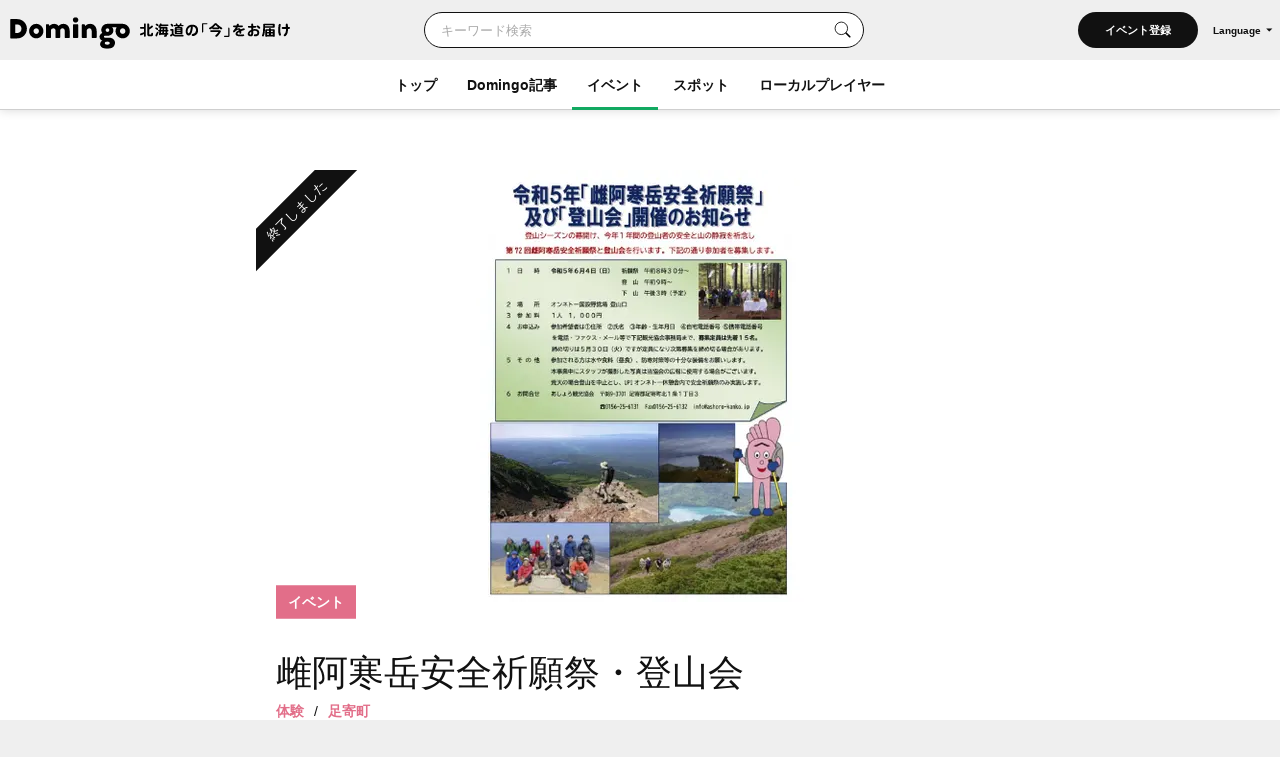

--- FILE ---
content_type: text/html; charset=UTF-8
request_url: https://domingo.ne.jp/event/38078
body_size: 61463
content:
<!DOCTYPE html>
<html lang="ja">

<head>

    <meta name="viewport" content="width=device-width,initial-scale=1">
    <meta charset="utf-8">
    <meta name="description" content="雌阿寒岳安全祈願祭・登山会 （足寄町）のイベント情報。登山シーズンの幕開け、今年1年間の登山者の安全と山の静寂を祈念し、第72回雌阿寒岳安全祈願祭と登山会を行います。">
    <meta name="format-detection" content="telephone=no">
    <meta name="csrf-token" content="R5mwPLyawoYDB91EHFFRZk51iWITjHvGgk4EYSCQ">

                        <title>雌阿寒岳安全祈願祭・登山会（足寄町）| Domingo -ドミンゴ-</title>
            
    <meta property="og:type" content="article">
    <meta property="og:title" content="雌阿寒岳安全祈願祭・登山会（足寄町）| Domingo -ドミンゴ-">
    <meta property="og:description" content="雌阿寒岳安全祈願祭・登山会 （足寄町）のイベント情報。登山シーズンの幕開け、今年1年間の登山者の安全と山の静寂を祈念し、第72回雌阿寒岳安全祈願祭と登山会を行います。">
    <meta property="og:site_name" content="全179市町村公認！北海道の「今」をお届け Domingo -ドミンゴ-">
    <meta property="og:url" content="https://domingo.ne.jp/event/38078">
    <meta property="og:locale" content="ja_JP">
    <meta property="og:image" content="https://p1-634a4370.imageflux.jp/w=768,f=webp:auto,q=78/https%3A%2F%2Fapi.domingo.ne.jp%2Fupload%2Fevent%2F202305%2F63f8c3de60c3104a5faabcb201a62355.png" />
    <meta property="og:image:width" content="1080" />
    <meta property="og:image:height" content="720" />
    <meta name="twitter:card" content="summary_large_image" />
    <meta name="twitter:creator" content="@cfm_domingo" />
    <meta name="twitter:site" content="@cfm_domingo" />

    
            <meta name="robots" content="noindex, nofollow">
    
    <link rel="stylesheet" href="https://fonts.googleapis.com/icon?family=Material+Icons">
    <link rel="stylesheet" type="text/css" href="/css/reset.css">
    <link rel="stylesheet" href="https://cdnjs.cloudflare.com/ajax/libs/lity/2.4.1/lity.min.css" integrity="sha512-UiVP2uTd2EwFRqPM4IzVXuSFAzw+Vo84jxICHVbOA1VZFUyr4a6giD9O3uvGPFIuB2p3iTnfDVLnkdY7D/SJJQ==" crossorigin="anonymous" referrerpolicy="no-referrer" />
    <link rel="stylesheet" type="text/css" href="//cdn.jsdelivr.net/npm/slick-carousel@1.8.1/slick/slick.css" />
    <link rel="stylesheet" href="https://ajax.googleapis.com/ajax/libs/jqueryui/1.12.1/themes/smoothness/jquery-ui.css">
    <link rel="stylesheet" type="text/css" href="/css/style.css?202511261614">

    <script src="https://code.jquery.com/jquery-3.5.1.min.js"></script>
    <script src="https://cdnjs.cloudflare.com/ajax/libs/lity/2.4.1/lity.min.js" integrity="sha512-UU0D/t+4/SgJpOeBYkY+lG16MaNF8aqmermRIz8dlmQhOlBnw6iQrnt4Ijty513WB3w+q4JO75IX03lDj6qQNA==" crossorigin="anonymous" referrerpolicy="no-referrer"></script>
    <script type="text/javascript" src="//ajax.aspnetcdn.com/ajax/jQuery/jquery-1.9.1.min.js"></script>
    <script type="text/javascript" src="/js/jquery.uploadThumbs.js"></script>
    <script src="https://ajax.googleapis.com/ajax/libs/jqueryui/1.12.1/jquery-ui.min.js"></script>
    <script src="https://ajax.googleapis.com/ajax/libs/jqueryui/1/i18n/jquery.ui.datepicker-ja.min.js"></script>
    <script type="text/javascript" src="/js/css_browser_selector.js"></script>
    <script type="text/javascript" src="//cdn.jsdelivr.net/npm/slick-carousel@1.8.1/slick/slick.min.js"></script>
    <script type="text/javascript" src="/js/function.js?202511261614"></script>
    <script src="https://cdnjs.cloudflare.com/ajax/libs/bodymovin/5.8.0/lottie.min.js" type="text/javascript"></script>
    <script type="text/javascript" src="//mlb.valuecommerce.com/mylinkbox.js" async></script>
    <script type="text/javascript" src="/js/loading.js?20211224"></script>

    <link rel="shortcut icon" href="/images/favicon.ico" type="image/x-icon">
    <link rel="apple-touch-icon" href="/images/touch-icon.png" sizes="180x180">

    
    
            
        <link rel="canonical" href="https://domingo.ne.jp/event/38078" />
        <link rel="alternate" hreflang="ja" href="https://domingo.ne.jp/event/38078" />
        <link rel="alternate" hreflang="en" href="https://domingo.ne.jp/en/event/38078" />
        <link rel="alternate" hreflang="zh-CN" href="https://domingo.ne.jp/zh-CN/event/38078" />
        <link rel="alternate" hreflang="zh-TW" href="https://domingo.ne.jp/zh-TW/event/38078" />
        <link rel="alternate" hreflang="ko" href="https://domingo.ne.jp/ko/event/38078" />
    
    

    <script>
        $(function () {
            $.datepicker.setDefaults($.datepicker.regional["ja"]);
            $("#date1").datepicker();
            $("#date2").datepicker();
        });
    </script>

    <script>
        $(function () {
            $('#hero_slider').slick({
                autoplay: true,
                autoplaySpeed: 5000,
                centerMode :true,
                variableWidth: true,
                dots: true,
                responsive: [{
                    breakpoint: 561,
                    settings: {
                        centerMode:false,
                        variableWidth:false,
                        arrows: false,
                    }
                }]
            });

            var bnr_dots_flag = true;
            if($('#bnr_slider li').length == 1){
                bnr_dots_flag = false;
            }
            $('#bnr_slider').slick({
                autoplay: false,
                autoplaySpeed: 5000,
                draggable: false,
                slidesToShow: 3,
                arrows: false,
                responsive: [{
                    breakpoint: 561,
                    settings: {
                        autoplay: true,
                        draggable: true,
                        slidesToShow: 1,
                        dots: bnr_dots_flag,
                    }
                }]
            });

            $('#article__hero_slider').slick({
                autoplay: true,
                autoplaySpeed: 5000,
                dots: true,
                arrows: false
            });
        });
    </script>

    
    <script type="text/javascript">
        (function(c,l,a,r,i,t,y){
            c[a]=c[a]||function(){(c[a].q=c[a].q||[]).push(arguments)};
            t=l.createElement(r);t.async=1;t.src="https://www.clarity.ms/tag/"+i;
            y=l.getElementsByTagName(r)[0];y.parentNode.insertBefore(t,y);
        })(window, document, "clarity", "script", "or105tq0yj");
    </script>

    
    <script>(function(w,d,s,l,i){w[l]=w[l]||[];w[l].push({'gtm.start':
                new Date().getTime(),event:'gtm.js'});var f=d.getElementsByTagName(s)[0],
            j=d.createElement(s),dl=l!='dataLayer'?'&l='+l:'';j.async=true;j.src=
            'https://www.googletagmanager.com/gtm.js?id='+i+dl;f.parentNode.insertBefore(j,f);
        })(window,document,'script','dataLayer','GTM-P2P38DM');</script>
    <!-- End Google Tag Manager -->
</head>

<body>


    
    

    <!-- Google Tag Manager (noscript) -->
    <noscript><iframe src="https://www.googletagmanager.com/ns.html?id=GTM-P2P38DM"
                      height="0" width="0" style="display:none;visibility:hidden"></iframe></noscript>
    <!-- End Google Tag Manager (noscript) -->

                        <div id="wrapper" class="app_bnr_none">
            
        <div class="main_cont">


    <header id="header" class="scroll">
        <div class="app_bnr_wrap hide">

            
            <script>
                function DisableButton(obj) {
                    obj.disabled = true;
                    obj.value = '処理中';
                    obj.form.submit();
                }
            </script>

            
            

            
            
        </div>
        <div class="header_inner">
            <div class="header_top">

                <h1 class="header_logo">
                    <a id="button_top" href="/">
                        <img class="pc" src="/images/logo_header_pc.svg" alt="Domingo-ドミンゴ-">
                        <img class="header_catch pc" src="/images/logo_header_catch_.svg" alt="北海道の「今」をお届け">
                        <img class="sp" src="/images/logo_header_.svg" alt="北海道の「今」をお届け Domingo-ドミンゴ-">
                    </a>
                </h1>

                                    <div class="header_top_search">
                                                    <form class="search" action="/key_word" method="get">
                                                        <div class="search_txtarea">
                                    <input id="key_word" type="text" name="word" placeholder="キーワード検索">
                                </div>
                                <div id="key_word_submit" class="search_icon">
                                    <input id="key_word_search" type="submit" value="">
                                </div>
                            </form>
                    </div>

                    <div class="event_btn_area">
                        
                                                                                    <div class="event_btn">
                                    <a id="event_post_btn" href="/sign_in">イベント登録</a>
                                </div>
                                                    
                        
                        
                                                    <div id="header_lang" class="header_lang">
                                <p class="header_lang_btn">Language</p>
                                <ul class="header_lang_menu">
                                    <li><a href="https://domingo.ne.jp/event/38078">日本語</a></li>
                                    <li><a href="https://domingo.ne.jp/en/event/38078">ENGLISH</a></li>
                                    <li><a href="https://domingo.ne.jp/zh-CN/event/38078">中文简体</a></li>
                                    <li><a href="https://domingo.ne.jp/zh-TW/event/38078">中文繁體</a></li>
                                    <li><a href="https://domingo.ne.jp/ko/event/38078">한국어</a></li>
                                </ul>
                            </div>
                                            </div>

                    









                            </div>

            <div id="header_menu">
                <div class="header_menu_cont">
                    <div class="header_nav">
                        <nav>
                            <div class="header_menu_cont_box global_nav_main">
                                <ul class="header_menu_list">
                                    <!-- SPキーワード検索 -->
                                    <li class="header_menu_search sp">
                                                                                    <form class="search" action="/key_word" method="get">
                                                                                        
                                                <div class="search_txtarea">
                                                    <input id="key_word" type="text" name="word" placeholder="キーワード検索">
                                                </div>
                                                <div id="key_word_submit" class="search_icon">
                                                    <input id="key_word_search" type="submit" value="">
                                                </div>
                                            </form>
                                    </li>
                                    <!-- SPキーワード検索ここまで -->
                                    <li class=""><a href="/">トップ</a></li>
                                    <li class="has_submenu">
                                        <a href="/article/list/1">Domingo記事</a>
                                        <div class="header_submenu">
                                            <div class="header_submenu_inner">
                                                <div class="header_submenu_row">
                                                    <div class="header_submenu_group accordion_wrapper">
                                                        <p class="header_submenu_heading accordion_btn">食べる</p>
                                                        <ul class="header_submenu_list accordion_target">
                                                            <li><a href="/article/list/1/unspecified/sweets">スイーツ・パン</a></li>
                                                            <li><a href="/article/list/1/unspecified/ramen">ラーメン</a></li>
                                                            <li><a href="/article/list/1/unspecified/sushi">寿司</a></li>
                                                            <li><a href="/article/list/1/unspecified/curry">カレー</a></li>
                                                            <li><a href="/article/list/1/unspecified/genghiskhan">ジンギスカン</a></li>
                                                            <li><a href="/article/list/1/unspecified/lunch_buffet">ランチ・ビュッフェ</a></li>
                                                            <li><a href="/article/list/1/unspecified/dinner">ディナー</a></li>
                                                            <li><a href="/article/list/1/unspecified/cafe">カフェ</a></li>
                                                        </ul>
                                                    </div>
                                                    <div class="header_submenu_group accordion_wrapper">
                                                        <p class="header_submenu_heading accordion_btn">お出かけ</p>
                                                        <ul class="header_submenu_list accordion_target">
                                                            <li><a href="/article/list/1/unspecified/event-summary-municipalities-category">イベント</a></li>
                                                            <li><a href="/article/list/1/unspecified/favorite-view">素敵な景色</a></li>
                                                            <li><a href="/article/list/1/unspecified/hokkaido-drive">ドライブ</a></li>
                                                            <li><a href="/article/list/1/unspecified/outdoor-camp">アウトドア・キャンプ</a></li>
                                                            <li><a href="/article/list/1/unspecified/experience">体験</a></li>
                                                            <li><a href="/article/list/1/unspecified/cherry-blossom-autumn-leaves">桜・花見・紅葉</a></li>
                                                            <li><a href="/article/list/1/unspecified/ski-snowboard">スキー場・スノーボード</a></li>
                                                            <li><a href="/article/list/1/unspecified/hotsprings-hotels">温泉・ホテル</a></li>
                                                        </ul>
                                                    </div>
                                                    <div class="header_submenu_group accordion_wrapper">
                                                        <p class="header_submenu_heading accordion_btn">暮らし</p>
                                                        <ul class="header_submenu_list accordion_target">
                                                            <li><a href="/article/list/1/unspecified/people">ひと</a></li>
                                                            <li><a href="/article/list/1/unspecified/town">まち</a></li>
                                                            <li><a href="/article/list/1/unspecified/animal">動物・生き物</a></li>
                                                            <li><a href="/article/list/1/unspecified/culture">カルチャー</a></li>
                                                            <li><a href="/article/list/1/unspecified/history">歴史</a></li>
                                                        </ul>
                                                    </div>
                                                </div>
                                                <hr>
                                                <div class="header_submenu_group accordion_wrapper">
                                                    <p class="header_submenu_heading accordion_btn">エリア別</p>
                                                    <ul class="header_submenu_list accordion_target area">
                                                        <li><a href="/article/list/1/sapporo">札幌</a></li>
                                                        <li><a href="/article/list/1/otaru-niseko">小樽・ニセコ</a></li>
                                                        <li><a href="/article/list/1/asahikawa-furano">旭川・富良野</a></li>
                                                        <li><a href="/article/list/1/hakodate-donan">函館・道南</a></li>
                                                        <li><a href="/article/list/1/obihiro-tokachi">帯広・十勝</a></li>
                                                        <li><a href="/article/list/1/ishikari-sorachi">石狩・空知</a></li>
                                                        <li><a href="/article/list/1/tomakomai-muroran-noboribetsu">苫小牧・室蘭・登別</a></li>
                                                        <li><a href="/article/list/1/kushiro-shiretoko">釧路・知床</a></li>
                                                        <li><a href="/article/list/1/abashiri-ohotsuku">網走・オホーツク</a></li>
                                                        <li><a href="/article/list/1/wakkanai-douhoku">稚内・道北</a></li>
                                                        <li><a href="/article/list/1/hidaka-erimo">日高・えりも</a></li>
                                                        <li><a href="/article/list/1/others">その他</a></li>
                                                    </ul>
                                                </div>
                                            </div>
                                        </div>
                                    </li>
                                    <li class="current has_submenu">
                                        <a href="/event_list/1">イベント</a>
                                        <div class="header_submenu">
                                            <div class="header_submenu_inner">
                                                <div class="header_submenu_row">
                                                    <div class="header_submenu_group accordion_wrapper">
                                                        <p class="header_submenu_heading accordion_btn">観光・催し</p>
                                                        <ul class="header_submenu_list accordion_target">
                                                            <li><a href="/event_list_travel/1">観光</a></li>
                                                            <li><a href="/event_list_festival/1">お祭り</a></li>
                                                            <li><a href="/event_list_food_gourmet/1">食・グルメ</a></li>
                                                            <li><a href="/event_list_entertainment/1">エンタメ</a></li>
                                                            <li><a href="/event_list_exhibition/1">展示</a></li>
                                                        </ul>
                                                    </div>
                                                    <div class="header_submenu_group accordion_wrapper">
                                                        <p class="header_submenu_heading accordion_btn">体験・レジャー</p>
                                                        <ul class="header_submenu_list accordion_target">
                                                            <li><a href="/event_list_experience/1">体験</a></li>
                                                            <li><a href="/event_list_sports/1">スポーツ</a></li>
                                                            <li><a href="/event_list_family/1">ファミリー</a></li>
                                                        </ul>
                                                    </div>
                                                    <div class="header_submenu_group accordion_wrapper">
                                                        <p class="header_submenu_heading accordion_btn">暮らし・学び</p>
                                                        <ul class="header_submenu_list accordion_target">
                                                            <li><a href="/event_list_life/1">暮らし</a></li>
                                                            <li><a href="/event_list_business_seminar/1">ビジネス・セミナー</a></li>
                                                        </ul>
                                                    </div>
                                                </div>
                                                <hr>
                                                <div class="header_submenu_group accordion_wrapper">
                                                    <p class="header_submenu_heading accordion_btn">エリア別</p>
                                                    <ul class="header_submenu_list accordion_target area">
                                                        <li><a href="/event_list_sapporo/1">札幌</a></li>
                                                        <li><a href="/event_list_otaru/1">小樽・ニセコ</a></li>
                                                        <li><a href="/event_list_asahikawa/1">旭川・富良野</a></li>
                                                        <li><a href="/event_list_hakodate/1">函館・道南</a></li>
                                                        <li><a href="/event_list_obihiro/1">帯広・十勝</a></li>
                                                        <li><a href="/event_list_ishikari/1">石狩・空知</a></li>
                                                        <li><a href="/event_list_tomakomai/1">苫小牧・室蘭・登別</a></li>
                                                        <li><a href="/event_list_kushiro/1">釧路・知床</a></li>
                                                        <li><a href="/event_list_abashiri/1">網走・オホーツク</a></li>
                                                        <li><a href="/event_list_wakkanai/1">稚内・道北</a></li>
                                                        <li><a href="/event_list_hidaka/1">日高・えりも</a></li>
                                                        <li><a href="/event_list_dogai/1">北海道外</a></li>
                                                    </ul>
                                                </div>
                                            </div>
                                        </div>
                                    </li>
                                    <li class="has_submenu">
                                        <a href="/spot_list/1">スポット</a>
                                        <div class="header_submenu">
                                            <div class="header_submenu_inner">
                                                <div class="header_submenu_row">
                                                    <div class="header_submenu_group accordion_wrapper">
                                                        <p class="header_submenu_heading accordion_btn">見る・遊ぶ</p>
                                                        <ul class="header_submenu_list accordion_target">
                                                            <li><a href="/spot_list/1/unspecified/sightseeing">観光</a></li>
                                                            <li><a href="/spot_list/1/unspecified/nature">自然・景色</a></li>
                                                            <li><a href="/spot_list/1/unspecified/park">公園</a></li>
                                                            <li><a href="/spot_list/1/unspecified/outdoor">アウトドア</a></li>
                                                            <li><a href="/spot_list/1/unspecified/experience">体験</a></li>
                                                            <li><a href="/spot_list/1/unspecified/exhibition">展示</a></li>
                                                        </ul>
                                                    </div>
                                                    <div class="header_submenu_group accordion_wrapper">
                                                        <p class="header_submenu_heading accordion_btn">食べる・ショッピング</p>
                                                        <ul class="header_submenu_list accordion_target">
                                                            <li><a href="/spot_list/1/unspecified/gourmet">グルメ</a></li>
                                                            <li><a href="/spot_list/1/unspecified/shopping">ショッピング</a></li>
                                                        </ul>
                                                    </div>
                                                    <div class="header_submenu_group accordion_wrapper">
                                                        <p class="header_submenu_heading accordion_btn">泊まる・交流する</p>
                                                        <ul class="header_submenu_list accordion_target">
                                                            <li><a href="/spot_list/1/unspecified/hotel">宿</a></li>
                                                            <li><a href="/spot_list/1/unspecified/hot-spring">温泉・銭湯</a></li>
                                                            <li><a href="/spot_list/1/unspecified/machi-hub">まちハブ</a></li>
                                                        </ul>
                                                    </div>
                                                </div>
                                                <hr>
                                                <div class="header_submenu_group accordion_wrapper">
                                                    <p class="header_submenu_heading accordion_btn">エリア別</p>
                                                    <ul class="header_submenu_list accordion_target area">
                                                        <li><a href="/spot_list/1/Sapporo-Shi">札幌</a></li>
                                                        <li><a href="/spot_list/1/Otaru-Shi">小樽・ニセコ</a></li>
                                                        <li><a href="/spot_list/1/Asahikawa-Shi">旭川・富良野</a></li>
                                                        <li><a href="/spot_list/1/Hakodate-Shi">函館・道南</a></li>
                                                        <li><a href="/spot_list/1/Obihiro-Shi">帯広・十勝</a></li>
                                                        <li><a href="/spot_list/1/Ishikari-Shi">石狩・空知</a></li>
                                                        <li><a href="/spot_list/1/Tomakomai-Shi">苫小牧・室蘭・登別</a></li>
                                                        <li><a href="/spot_list/1/Kushiro-Cho">釧路・知床</a></li>
                                                        <li><a href="/spot_list/1/Abashiri-Shi">網走・オホーツク</a></li>
                                                        <li><a href="/spot_list/1/Wakkanai-Shi">稚内・道北</a></li>
                                                        <li><a href="/spot_list/1/Hidaka-Cho">日高・えりも</a></li>
                                                    </ul>
                                                </div>
                                            </div>
                                        </div>
                                    </li>
                                    <li class=""><a href="/player/list/1">ローカルプレイヤー</a></li>
                                </ul>
                            </div>




                            
                                                            <div class="header_lang">
                                    <ul class="header_lang_menu">
                                        <li><a href="https://domingo.ne.jp/event/38078">日本語</a></li>
                                        <li><a href="https://domingo.ne.jp/en/event/38078">ENGLISH</a></li>
                                        <li><a href="https://domingo.ne.jp/zh-CN/event/38078">中文简体</a></li>
                                        <li><a href="https://domingo.ne.jp/zh-TW/event/38078">中文繁體</a></li>
                                        <li><a href="https://domingo.ne.jp/ko/event/38078">한국어</a></li>
                                    </ul>
                                </div>
                            
                        </nav>
                    </div>
                </div>
                <div id="header_menu_btn"></div>
            </div>
        </div>
    </header>

        </div>


    <div id="main" class="page_detail pink event detail_event">
        <div class="main_inner">
            <article id="article" class="cont">
                <div class="article__hero">
                    <div class="article__hero--inner">
                        <img src="https://p1-634a4370.imageflux.jp/w=768,f=webp:auto,q=78/https%3A%2F%2Fapi.domingo.ne.jp%2Fupload%2Fevent%2F202305%2F63f8c3de60c3104a5faabcb201a62355.png" class="article__hero--img" alt="雌阿寒岳安全祈願祭・登山会（足寄町）| Domingo -ドミンゴ-" decoding="async">
                        <div class="article__label">
                            <p>イベント</p>
                            
                            
                            
                            
                            
                                                    </div>
                                                <div class="article__label_corner">
                            <p>終了しました</p>
                        </div>
                                            </div>
                </div>
                <div class="cont__inner">
                        <div class="cont__doc">
                            <div class="section title_area">
                                <h1>雌阿寒岳安全祈願祭・登山会</h1>

                                <div class="title_area_sub">
                                                                            <p class="city"><a id="button_event" href="/event_list/1/0/0/0/unspecified/experience">体験</a></p>
                                                                        <p class="city">/</p>
                                                                                                                        
                                        <p class="city"><a id="button_event" href="/event/area/list/187/1">足寄町</a></p>
                                                                                                </div>

                            <script>
                                // URLコピー
                                function copy_url() {
                                    const locate = '';
                                    const element = document.createElement('input');
                                    if (locate !== '') {
                                        element.value = 'https://domingo.ne.jp//event/38078';
                                    } else {
                                        element.value = 'https://domingo.ne.jp/event/38078';
                                    }
                                    document.body.appendChild(element);
                                    element.select();
                                    document.execCommand('copy');
                                    document.body.removeChild(element);

                                    // コピーしました表示
                                    const target = document.getElementById("copy_completed");
                                    target.innerHTML = '<button class="copy_btn" onclick="copy_url()"></button><p class="copy_complete" id="copy_complete">URLをコピーしました</p>';

                                    const target_2 = document.getElementById("copy_completed_2");
                                    target_2.innerHTML = '<button class="copy_btn" onclick="copy_url()"></button><p class="copy_complete" id="copy_complete">URLをコピーしました</p>';

                                    // 3秒後にコピーしました表示をクリア
                                    window.setTimeout(() => {
                                        const target = document.getElementById("copy_completed");
                                        target.innerHTML = '<button class="copy_btn" onclick="copy_url()"></button>';
                                        const target_2 = document.getElementById("copy_completed_2");
                                        target_2.innerHTML = '<button class="copy_btn" onclick="copy_url()"></button>';
                                    }, 3000);
                                }
                            </script>

                            <ul class="share_sns_list">
                                <li>
                                                                            <a class="sns_btn_tw" href="https://twitter.com/intent/tweet?text=%E9%9B%8C%E9%98%BF%E5%AF%92%E5%B2%B3%E5%AE%89%E5%85%A8%E7%A5%88%E9%A1%98%E7%A5%AD%E3%83%BB%E7%99%BB%E5%B1%B1%E4%BC%9A%0a@cfm_domingo より%0a&url=https://domingo.ne.jp/event/38078" rel="nofollow" target="_blank">
                                            <img src="/images/sns_twitter.svg?20240328" alt="Twitter">
                                        </a>
                                                                    </li>
                                <li>
                                                                            <a class="sns_btn_fb" href="http://www.facebook.com/share.php?quote=%E9%9B%8C%E9%98%BF%E5%AF%92%E5%B2%B3%E5%AE%89%E5%85%A8%E7%A5%88%E9%A1%98%E7%A5%AD%E3%83%BB%E7%99%BB%E5%B1%B1%E4%BC%9A%0a@Domingo.Hokkaido より&u=https://domingo.ne.jp/event/38078" target="_blank" rel="nofollow">
                                            <img src="/images/sns_facebook.svg" alt="Facebook">
                                        </a>
                                                                    </li>
                                <li>
                                                                            <a class="sns_btn_line" href="http://line.me/R/msg/text/?%E9%9B%8C%E9%98%BF%E5%AF%92%E5%B2%B3%E5%AE%89%E5%85%A8%E7%A5%88%E9%A1%98%E7%A5%AD%E3%83%BB%E7%99%BB%E5%B1%B1%E4%BC%9A%0ahttps://domingo.ne.jp/event/38078" target="_blank" rel="nofollow">
                                            <img src="/images/sns_line.svg" alt="LINE">
                                        </a>
                                                                    </li>
                                <li id="copy_completed">
                                    <button class="copy_btn" onclick="copy_url()"></button>
                                </li>
                            </ul>

                        </div>

                        
                        <div class="section date_area">
                            <h2>開催日時</h2>
                            <div class="date_area_info">
                                <p class="date">2023年6月4日（日）</p>
                                <p class="time">祈願祭 8:30～<br />
登山 9:00～<br />
下山 15:00(予定)</p>
                            </div>
                        </div>

                        <div class="section about_area">
                            <h2></h2>
                            <p>登山シーズンの幕開け、今年1年間の登山者の安全と山の静寂を祈念し、第72回雌阿寒岳安全祈願祭と登山会を行います。<br />
[お申込み]<br />
参加希望者は①住所②氏名③年齢・生年月日④自宅電話番号⑤携帯電話番号を電話・ファクス・メール等であしょろ観光協会事務局まで<br />
[募集定員]先着15名<br />
[申込締切]5月30日(火)※定員になり次第募集を締め切る場合があります<br />
[その他]参加される方は水や食料(昼食)、防寒対策等の十分な装備をお願いします。<br />
本事業中にスタッフが撮影した写真はあしょろ観光協会の広報に使用する場合がございます。<br />
荒天の場合、登山と中止とし、UPIオンネトー休憩舎内で安全祈願祭のみ実施します。<br />
あしょろ観光協会<br />
〒089-3701 足寄郡足寄町北1条1丁目3<br />
FAX：0156-25-6132<br />
<br />
※イベントの開催状況につきましては、主催者様の公式サイトを必ずご確認ください。</p>
                                                            <a class="web" href="https://www.town.ashoro.hokkaido.jp/kanko/news/2023/r5kigan.html" target="_blank">公式サイト</a>
                                                                                </div>

                                                    <div class="section price_area">
                                <h2>料金</h2>
                                <p>1,000円</p>
                                                            </div>
                        
                        <div class="section venue_area">
                            <h2>会場</h2>
                            <p></p>
                            <div class="map">
                                                                    <iframe src="https://www.google.com/maps/embed/v1/place?key=AIzaSyC0YMKUBgbc1ZXc6KxtezaBJegHQspOsag&amp;q=足寄町茂足寄 雌阿寒岳 雌阿寒温泉登山口&amp;center=43.3868307,144.0086628" width="600" height="450" frameborder="0" style="border:0" allowfullscreen></iframe>
                                                            </div>
                                                    </div>

                                                    <div class="section sponsor_area">
                                <h2>主催者</h2>
                                <p>NPO法人あしょろ観光協会</p>
                            </div>
                        
                                                    <div class="section contact_area">
                                <h2>お問い合わせ</h2>
                                <p>あしょろ観光協会</p>
                                                                    <a class="mail" href="mailto:info@ashoro-kanko.jp" target="_blank">メール</a>
                                                                                                    <p class="tel">0156256131</p>
                                                                                            </div>
                        
                        
                    </div>

                    <div class="cont__notes">
                                                                                    <p>概要引用元： <a href="https://www.town.ashoro.hokkaido.jp/kanko/news/2023/r5kigan.html" target="_blank">あしょろ観光協会</a></p>
                                                                            
                        <p>内容は事前の予告なく変更になる場合がございます。<br>イベントの開催状況につきましては、主催者様の公式サイト等を必ずご確認ください。</p>

                                                    <a id="button_event" class="report" href="/contact-other?event_id=38078" target="_blank">問題を報告する</a>
                                            </div>

                    <ul class="share_sns_list">
                        <li>
                            <a class="sns_btn_tw" href="https://twitter.com/intent/tweet?text=%E9%9B%8C%E9%98%BF%E5%AF%92%E5%B2%B3%E5%AE%89%E5%85%A8%E7%A5%88%E9%A1%98%E7%A5%AD%E3%83%BB%E7%99%BB%E5%B1%B1%E4%BC%9A%0a@cfm_domingo より%0a&url=https://domingo.ne.jp/event/38078" rel="nofollow" target="_blank">
                                <img src="/images/sns_twitter.svg?20240328" alt="Twitter">
                            </a>
                        </li>
                        <li>
                            <a class="sns_btn_fb" href="http://www.facebook.com/share.php?quote=%E9%9B%8C%E9%98%BF%E5%AF%92%E5%B2%B3%E5%AE%89%E5%85%A8%E7%A5%88%E9%A1%98%E7%A5%AD%E3%83%BB%E7%99%BB%E5%B1%B1%E4%BC%9A%0a@Domingo.Hokkaido より&u=https://domingo.ne.jp/event/38078" target="_blank" rel="nofollow">
                                <img src="/images/sns_facebook.svg" alt="Facebook">
                            </a>
                        </li>
                        <li>
                            <a class="sns_btn_line" href="http://line.me/R/msg/text/?%E9%9B%8C%E9%98%BF%E5%AF%92%E5%B2%B3%E5%AE%89%E5%85%A8%E7%A5%88%E9%A1%98%E7%A5%AD%E3%83%BB%E7%99%BB%E5%B1%B1%E4%BC%9A%0ahttps://domingo.ne.jp/event/38078" target="_blank" rel="nofollow">
                                <img src="/images/sns_line.svg" alt="LINE">
                            </a>
                        </li>
                        <li id="copy_completed_2">
                            <button class="copy_btn" onclick="copy_url()"></button>
                        </li>
                    </ul>

                    

                                            <div class="section bnr_area">
                            <a href="https://domingo.ne.jp/notice/detail/52776"><img src="/images/event/bnr_event_spot_publish.jpg" alt="イベント主催者のみなさん！Domingoにイベント情報を掲載しませんか？" decoding="async"></a>
                        </div>
                                    </div>
            </article>

                            <section class="section">
                    <div class="section__inner">
                        <h2 class="section__title">おすすめイベント</h2>
                        <ul class="card__list">

                                                            <li>
                                    <a id="button_event" href="/event/52269">
                                                                                    <p class="card__tmb"><img src="https://p1-634a4370.imageflux.jp/w=768,f=webp:auto,q=78/https%3A%2F%2Fs3.ap-northeast-1.amazonaws.com%2Fdomingo-web.production%2Fevent_upload_images%2F2025%2F12%2F26%2F694dd5703d248_1766708592.jpg" alt="" decoding="async"></p>
                                                                                <div class="card__txt">
                                            <p class="card__label pink">イベント
                                                
                                                
                                                
                                                
                                                
                                            </p>
                                                                                        <p class="card__title">千歳･支笏湖氷濤まつり～氷の美術館～＜2026＞</p>
                                            <p class="card__eventdate"><span>2026年1月31日（土）～2月23日（月）</span></p>
                                            <p class="card__sub">
                                                観光 /
                                                                                                                                                            千歳市
                                                                                                                                                </p>
                                        </div>
                                    </a>
                                </li>
                                                            <li>
                                    <a id="button_event" href="/event/52233">
                                                                                    <p class="card__tmb"><img src="https://p1-634a4370.imageflux.jp/w=768,f=webp:auto,q=78/https%3A%2F%2Fapi.domingo.ne.jp%2Fupload%2Fevent%2F202411%2F4a711eb86df678d69d824b16ef7402b7.jpg" alt="" decoding="async"></p>
                                                                                <div class="card__txt">
                                            <p class="card__label pink">イベント
                                                
                                                
                                                
                                                
                                                
                                            </p>
                                                                                        <p class="card__title">五稜星の夢（ほしのゆめ）</p>
                                            <p class="card__eventdate"><span>2025年12月1日（月）～2月28日（土）</span></p>
                                            <p class="card__sub">
                                                観光 /
                                                                                                                                                            函館市
                                                                                                                                                </p>
                                        </div>
                                    </a>
                                </li>
                                                            <li>
                                    <a id="button_event" href="/event/52682">
                                                                                    <p class="card__tmb"><img src="https://p1-634a4370.imageflux.jp/w=768,f=webp:auto,q=78/https%3A%2F%2Fs3.ap-northeast-1.amazonaws.com%2Fdomingo-web.production%2Fevent_upload_images%2F2026%2F01%2F07%2F695dd604d45eb_1767757316.jpg" alt="" decoding="async"></p>
                                                                                <div class="card__txt">
                                            <p class="card__label pink">イベント
                                                
                                                
                                                
                                                
                                                
                                            </p>
                                                                                        <p class="card__title">第27回 2026北見厳寒の焼き肉まつり</p>
                                            <p class="card__eventdate"><span>2026年2月6日（金）</span></p>
                                            <p class="card__sub">
                                                お祭り /
                                                                                                                                                            北見市
                                                                                                                                                </p>
                                        </div>
                                    </a>
                                </li>
                                                            <li>
                                    <a id="button_event" href="/event/50450">
                                                                                    <p class="card__tmb"><img src="https://p1-634a4370.imageflux.jp/w=768,f=webp:auto,q=78/https%3A%2F%2Fapi.domingo.ne.jp%2Fupload%2Fevent%2F202503%2F9b79c8a2bec180892e1af0048d8e49fc.jpg" alt="" decoding="async"></p>
                                                                                <div class="card__txt">
                                            <p class="card__label pink">イベント
                                                
                                                
                                                
                                                
                                                
                                            </p>
                                                                                        <p class="card__title">2026さっぽろ雪まつり（第76回）</p>
                                            <p class="card__eventdate"><span>2026年2月4日（水）～11日（水）</span></p>
                                            <p class="card__sub">
                                                お祭り /
                                                                                                                                                            札幌市
                                                                                                                                                </p>
                                        </div>
                                    </a>
                                </li>
                                                            <li>
                                    <a id="button_event" href="/event/52283">
                                                                                    <p class="card__tmb"><img src="https://p1-634a4370.imageflux.jp/w=768,f=webp:auto,q=78/https%3A%2F%2Fapi.domingo.ne.jp%2Fupload%2Fevent%2F202510%2F0mrbSNz9ggqo1DrhRS9VrLNZ7THf6EL9OzCs70U5.jpg" alt="" decoding="async"></p>
                                                                                <div class="card__txt">
                                            <p class="card__label pink">イベント
                                                
                                                
                                                
                                                
                                                
                                            </p>
                                                                                        <p class="card__title">しかりべつ湖コタン2026</p>
                                            <p class="card__eventdate"><span>2026年1月24日（土）～3月15日（日）</span></p>
                                            <p class="card__sub">
                                                観光 /
                                                                                                                                                            鹿追町
                                                                                                                                                </p>
                                        </div>
                                    </a>
                                </li>
                                                            <li>
                                    <a id="button_event" href="/event/52454">
                                                                                    <p class="card__tmb"><img src="https://p1-634a4370.imageflux.jp/w=768,f=webp:auto,q=78/https%3A%2F%2Fs3.ap-northeast-1.amazonaws.com%2Fdomingo-web.production%2Fevent_upload_images%2F2025%2F11%2F25%2F69251dfd8bf71_1764040189.jpg" alt="" decoding="async"></p>
                                                                                <div class="card__txt">
                                            <p class="card__label pink">イベント
                                                
                                                
                                                
                                                
                                                
                                            </p>
                                                                                        <p class="card__title">第61回 あばしりオホーツク流氷まつり</p>
                                            <p class="card__eventdate"><span>2026年2月7日（土）～8日（日）</span></p>
                                            <p class="card__sub">
                                                お祭り /
                                                                                                                                                            網走市
                                                                                                                                                </p>
                                        </div>
                                    </a>
                                </li>
                            
                        </ul>
                    </div>
                                            <div class="readmore__btn">
                            <a id="button_event" href="/event_list/related/38078">もっと見る</a>
                        </div>
                                    </section>
            
            <div class="cont__adsbygoogle">
                <style>
                    .adsense_responsive { width: 320px; height: 100px; }
                    @media(min-width: 560px) { .adsense_responsive { width: 468px; height: 60px; } }
                    @media(min-width: 960px) { .adsense_responsive { width: 728px; height: 90px; } }
                </style>
                <script async src="https://pagead2.googlesyndication.com/pagead/js/adsbygoogle.js?client=ca-pub-6299807395149855"
                        crossorigin="anonymous"></script>
                <!-- adsense_responsive -->
                <ins class="adsbygoogle adsense_responsive"
                     style="display:block"
                     data-ad-client="ca-pub-6299807395149855"
                     data-ad-slot="3349476048"></ins>
                <script>
                    (adsbygoogle = window.adsbygoogle || []).push({});
                </script>
            </div>

        </div>
    </div>

    <div class="topic_path">

    <ol>
                                    <li><a href="https://domingo.ne.jp">ホーム</a></li>
                                                <li><a href="https://domingo.ne.jp/event_list/1">イベント</a></li>
                                                <li>雌阿寒岳安全祈願祭・登山会</li>
                        </ol>
</div>



        
    <footer id="footer">
        <div class="footer_app">
            <div class="footer_app_inner">
                <p class="footer_app_badge"><img src="/images/badge_free.svg" alt="無料"></p>
                <p class="footer_app_logo"><img src="/images/logo_domingo_wht.svg" alt="Domingo"></p>
                <p class="footer_app_title">アプリでもっと便利に！</p>
                <ul class="footer_app_point">
                    <li>
                        <div class="point_txt">
                            <p class="point_num"><span>POINT</span><span>01</span></p>
                            <p>北海道の旬な「ニュース」をカテゴリごとにチェックできる！</p>
                        </div>
                        <p class="point_img">
                                                            <img src="https://p1-634a4370.imageflux.jp/w=768,f=webp:auto,q=78/https://domingo.ne.jp/images/app_point_2.png">
                                                    </p>
                    </li>
                    <li>
                        <div class="point_txt">
                            <p class="point_num"><span>POINT</span><span>02</span></p>
                            <p>あなたの「まち」の情報をまとめてチェックできる！</p>
                        </div>
                        <p class="point_img">
                                                            <img src="https://p1-634a4370.imageflux.jp/w=768,f=webp:auto,q=78/https://domingo.ne.jp/images/app_point_1.png">
                                                    </p>
                    </li>
                    <li>
                        <div class="point_txt">
                            <p class="point_num"><span>POINT</span><span>03</span></p>
                            <p>道内各地で開催される「イベント」が探しやすく、保存も可能！</p>
                        </div>
                        <p class="point_img">
                                                            <img src="https://p1-634a4370.imageflux.jp/w=768,f=webp:auto,q=78/https://domingo.ne.jp/images/app_point_3.png">
                                                    </p>
                    </li>
                </ul>
                <div class="btn_cta_app">
                                            <a class="appstore" href="https://apps.apple.com/jp/app/domingo/id1102689377"><img src="/images/cta_btn_appstore_.svg" alt="App Storeからダウンロード"></a>
                        <a class="googleplay" href="https://play.google.com/store/apps/details?id=jp.co.crypton.peach"><img src="/images/cta_btn_googleplay_.svg" alt="Google Playで手に入れよう"></a>
                                    </div>
            </div>
        </div>

        
        
        <div class="section bnr_area footer_bnr_lp_pr">
            <a href="/contact/ad" target="_blank">
                <img src="/images/advertising consultation banner.png" alt="DomingoのPRプランのご案内">
            </a>
        </div>

        <div class="footer_inner">

            <p class="footer_sns_lead"><span class="break">Domingo公式SNSをフォローしよう！</span></p>
            <div class="footer_sns">
                <a class="footer_tw" href="https://twitter.com/cfm_domingo/" target="_blank"><img src="/images/icon_twitter.svg?20240328" alt="Twitter"></a>
                <a class="footer_fb" href="https://www.facebook.com/Domingo.Hokkaido/" target="_blank"><img src="/images/icon_facebook.svg" alt="Facebook"></a>
                <a class="footer_insta" href="https://www.instagram.com/cfm_domingo/" target="_blank"><img src="/images/icon_instagram.svg" alt="Instagram"></a>
            </div>

            <ul class="footer_nav">
                <li><a href="/about_domingo">Domingoとは</a></li>
                
                <li><a href="/notice/1">お知らせ</a></li>
                <li><a href="/about_app">アプリについて</a></li>
            </ul>

            <ul class="footer_nav sub">
                                    <li><a id="contact_btn" href="/contact-other">お問い合わせ</a></li>
                    <li><a id="contact_ad_btn" href="/contact/ad">広告掲載のご相談</a></li>
                                <li><a href="https://www.crypton.co.jp/cfm/aboutus" target="_blank">運営会社</a></li>
                <li><a id="terms" href="/terms">利用規約</a></li>
                <li><a id="privacy_policy" href="/privacy_policy">個人情報の保護について</a></li>
                <li><a id="domingo_bot" href="/domingo_bot">Domingo Botについて</a></li>
                <li><a id="faq" href="/faq-4.5.0">アプリに関するFAQ</a></li>
                <li><a id="notice" href="/sitemap">サイトマップ</a></li>
            </ul>

            <p class="copylight">&copy; Crypton Future Media, INC.</p>

        </div>
    </footer>

        <p id="pageTop" class="hide">
            <a href="#wrapper"></a>
        </p>

        
        
        
    </div>
</body>
</html>


--- FILE ---
content_type: text/html; charset=utf-8
request_url: https://www.google.com/recaptcha/api2/aframe
body_size: 184
content:
<!DOCTYPE HTML><html><head><meta http-equiv="content-type" content="text/html; charset=UTF-8"></head><body><script nonce="yKeIM7ZDWMQk1vAdvovI-Q">/** Anti-fraud and anti-abuse applications only. See google.com/recaptcha */ try{var clients={'sodar':'https://pagead2.googlesyndication.com/pagead/sodar?'};window.addEventListener("message",function(a){try{if(a.source===window.parent){var b=JSON.parse(a.data);var c=clients[b['id']];if(c){var d=document.createElement('img');d.src=c+b['params']+'&rc='+(localStorage.getItem("rc::a")?sessionStorage.getItem("rc::b"):"");window.document.body.appendChild(d);sessionStorage.setItem("rc::e",parseInt(sessionStorage.getItem("rc::e")||0)+1);localStorage.setItem("rc::h",'1768975534042');}}}catch(b){}});window.parent.postMessage("_grecaptcha_ready", "*");}catch(b){}</script></body></html>

--- FILE ---
content_type: text/css
request_url: https://domingo.ne.jp/css/style.css?202511261614
body_size: 171055
content:
@charset "UTF-8";:root{--fs_xxs:1rem;--fs_xs:1.1rem;--fs_s:1.4rem;--fs_m:1.6rem;--fs_l:1.8rem;--fs_xl:2.6rem;--fs_xxl:3.2rem}@media screen and (min-width:961px){:root{--fs_xxs:1rem;--fs_xs:1.2rem;--fs_s:1.4rem;--fs_m:1.6rem;--fs_l:2.1rem;--fs_xl:3rem;--fs_xxl:3.6rem}}html{font-size:62.5%;background:#efefef;color:#111;font-family:"Helvetica Neue",Arial,"Hiragino Kaku Gothic ProN","Hiragino Sans","Noto Sans JP",Meiryo,sans-serif;font-weight:400;word-wrap:break-word;overflow-wrap:break-word;word-break:break-word}body{font-size:1.4em;line-height:1.5}h1{line-height:1.3}.txt_bold,b,strong{font-weight:700}a{outline:0;font-weight:700;color:#12a961;-webkit-transition:.2s;transition:.2s}a:visited{opacity:.6}@media screen and (min-width:561px){a:hover{opacity:.6}}button{cursor:pointer}::-webkit-input-placeholder{color:#aaa}::-moz-placeholder{color:#aaa}::-ms-input-placeholder{color:#aaa}::placeholder{color:#aaa}:focus::-webkit-input-placeholder{color:transparent}:focus::-moz-placeholder{color:transparent}:focus::-ms-input-placeholder{color:transparent}:focus::placeholder{color:transparent}.form__file--txt,input,select,textarea{font-size:var(--fs_s)}label{-webkit-user-select:none;-moz-user-select:none;-ms-user-select:none;user-select:none}.sp{display:block!important}@media screen and (min-width:961px){.sp{display:none!important}}.pc{display:none!important}@media screen and (min-width:961px){.pc{display:block!important}}.txt_xxs{font-size:10px!important}@media screen and (min-width:561px){.txt_xxs{font-size:1.2rem!important}}.txt_xs{font-size:var(--fs_xs)!important}.txt_s{font-size:var(--fs_s)!important}.txt_m{font-size:var(--fs_m)!important}.txt_l{font-size:var(--fs_l)!important}.txt_xl{font-size:var(--fs_xl)!important}.mt_none{margin-top:0!important}.mt_xs{margin-top:1rem!important}@media screen and (min-width:561px){.mt_xs{margin-top:1.5rem!important}}.mt_s{margin-top:2rem!important}@media screen and (min-width:561px){.mt_s{margin-top:3rem!important}}.mt_m_s{margin-top:3rem!important}@media screen and (min-width:561px){.mt_m_s{margin-top:4rem!important}}.mt_m{margin-top:4rem!important}@media screen and (min-width:561px){.mt_m{margin-top:6rem!important}}.mt_l{margin-top:6rem!important}@media screen and (min-width:561px){.mt_l{margin-top:8rem!important}}.txt_center{text-align:center}.link_normal{display:inline-block;font-size:var(--fs_m);font-weight:400}.caution{color:#ea0c0c;font-weight:700}.txt_gray{color:#8b8b8b}#wrapper .main_cont{position:relative}#wrapper::before{position:fixed;z-index:-1;content:"";bottom:0;left:50%;-webkit-transform:translateX(-50%);transform:translateX(-50%);width:100%;height:100vh;background:url(../images/bg_all.svg) no-repeat center bottom/100% auto}#main{padding-top:120px}.app_bnr_none #main{padding-top:60px}#main .main_inner{overflow:hidden}.source_app header{display:none}.source_app #main{padding-top:0!important}.source_app #main .main_inner{padding-bottom:0!important}.source_app footer{display:none}.break{display:inline-block}.loading_wrap{display:none;position:fixed;z-index:9999;top:0;left:0;width:100%;height:100vh;background:#efefef;opacity:1;-webkit-transition:.5s;transition:.5s}.loaded .loading_wrap{opacity:0;visibility:hidden}#loading{position:absolute;top:50%;left:50%;-webkit-transform:translate(-50%,-50%);transform:translate(-50%,-50%);width:80px;height:80px}@media screen and (min-width:561px){#loading{width:100px;height:100px}}@media screen and (min-width:561px){body{font-size:1.6em}#wrapper::before{background:#efefef}#main{-webkit-transition:.2s;transition:.2s;will-change:padding-top}#main .main_inner{padding-bottom:3rem}}@media screen and (min-width:961px){.app_bnr_none #main{padding-top:110px}}.cont__adsbygoogle{display:-webkit-box;display:-ms-flexbox;display:flex;-webkit-box-pack:center;-ms-flex-pack:center;justify-content:center;margin:0 -2rem;padding:1.5rem 0}.bnr_area+.cont__adsbygoogle{padding-top:0}.cont__adsbygoogle:last-child{padding-bottom:0}@media screen and (min-width:561px){.cont__adsbygoogle{padding:3rem 0 0;margin-right:0;margin-left:0}.bnr_area+.cont__adsbygoogle{padding-top:3rem}}.cont__adsbygoogle_square{width:100%;height:100%}.accordion_btn::after{font-family:'Material Icons';content:"\e313";margin-left:auto;font-size:1.2em;text-align:center}.active .accordion_btn::after{-webkit-transform:rotate(180deg);transform:rotate(180deg)}.accordion_target{height:0;overflow:hidden;-webkit-transition:.2s;transition:.2s}#pageTop{position:fixed;z-index:998;bottom:10px;right:10px;-webkit-transition:.2s;transition:.2s;height:50px;width:50px;border-radius:50%;cursor:pointer;background:#fff;color:#111}.app_bnr_wrap+#pageTop{-webkit-transform:translateY(-65px);transform:translateY(-65px)}#pageTop::before{font-family:'Material Icons';position:absolute;content:"\e316";left:50%;top:50%;-webkit-transform:translate(-50%,-50%);transform:translate(-50%,-50%);font-size:3rem}.app_bnr_none #pageTop{-webkit-transform:translateY(0);transform:translateY(0)}.btmbtn #pageTop{-webkit-transform:translateY(-9rem);transform:translateY(-9rem)}#pageTop.hide{-webkit-transform:translateY(60px);transform:translateY(60px)}@media screen and (min-width:561px){#pageTop{bottom:15px;right:15px}.app_bnr_none #pageTop{-webkit-transform:translateY(0);transform:translateY(0)}.btmbtn #pageTop{-webkit-transform:translateY(-9rem);transform:translateY(-9rem)}#pageTop.hide{-webkit-transform:translateY(65px);transform:translateY(65px)}}.card__tmb{position:relative;height:0;padding-bottom:50%;overflow:hidden}.card__tmb::before{position:absolute;content:"";top:50%;left:50%;-webkit-transform:translate(-50%,-50%);transform:translate(-50%,-50%);width:100%;height:100%;background:url(../images/dummy_common.png) center/cover}.card__tmb img{position:absolute;top:50%;left:50%;-webkit-transform:translate(-50%,-50%);transform:translate(-50%,-50%);width:100%;height:100%;-o-object-fit:cover;object-fit:cover;-webkit-backface-visibility:hidden;backface-visibility:hidden}@media all and (-ms-high-contrast:none){.card__tmb img{height:auto}}.card__label{display:inline-block;padding:.3rem .7rem;font-size:var(--fs_xs);font-weight:700;color:#fff;background:#888}.card__label.pink{background:#e26e89}.card__label.orange{background:#db7d00}.card__label.green{background:#12a961}.card__label.label_sub{border:1px solid;color:inherit;background:#fff}.card__label.label_sub.pink{color:#e26e89}.card__label.label_sub.orange{color:#db7d00}.card__label.label_sub.green{color:#12a961}.card__txt{position:relative;margin-top:-1.15rem;padding:0 .5rem}.card__txt .card__title{font-weight:700;line-height:1.4;color:#111;margin-top:2rem}.card__txt .card__label+.card__title{margin-top:.5rem}.card__txt .card__eventdate{margin-top:.2rem;font-size:var(--fs_xs);color:#e26e89;line-height:1.4}.card__txt .card__eventdate span{display:inline-block}.card__txt .card__sub{margin-top:.2rem;font-size:1rem;font-weight:700;color:#8b8b8b}.card__txt .card__uploaddate{margin-top:.2rem;font-size:1rem;font-weight:400;color:#8b8b8b}.card__list{display:-webkit-box;display:-ms-flexbox;display:flex;-webkit-box-pack:start;-ms-flex-pack:start;justify-content:flex-start;-ms-flex-wrap:wrap;flex-wrap:wrap;margin:3rem -1rem -3rem 0;text-align:left}.card__list:first-child{margin-top:0}.sort_hit+.card__list{margin-top:.5rem}@media screen and (min-width:561px){.sort_hit+.card__list{margin-top:1rem}}#sort__wrap+.card__list{margin-top:3rem}@media screen and (min-width:561px){#sort__wrap+.card__list{margin-top:6rem}}.card__list>li{width:calc(50% - 1rem);margin-bottom:3rem;margin-right:1rem}.card__list>li.w100{width:100%}.card__list>li.ranking_li{position:relative}.card__list>li.ranking_li .rank{position:absolute;display:-webkit-box;display:-ms-flexbox;display:flex;-webkit-box-pack:center;-ms-flex-pack:center;justify-content:center;-webkit-box-align:center;-ms-flex-align:center;align-items:center;z-index:1;top:-.5rem;left:-.5rem;width:2.5rem;height:2.5rem;color:#111;background:#fff;border:2px solid #111;font-size:var(--fs_s);font-weight:700}@media screen and (min-width:561px){.card__list>li.ranking_li .rank{width:3rem;height:3rem;border:3px solid #111}}@media screen and (min-width:961px){.card__list>li.ranking_li{width:calc(100% / 4 - 2.5%)}.gecko .card__list>li.ranking_li{width:calc(100% / 4 - 2.5%)}.card__list>li.ranking_li .card__sub,.card__list>li.ranking_li .card__uploaddate{font-size:var(--fs_xs)}}.feature_list{margin-bottom:3rem}@media screen and (min-width:561px){.feature_list{margin-bottom:-2rem!important}}.feature_list .bnr_li{width:100%;margin-bottom:2rem}.feature_list .bnr_li:last-child{margin-bottom:0}.feature_list .bnr_li a{display:block}.feature_list .bnr_li img{width:100%}@media screen and (min-width:561px){.feature_list .bnr_li{width:calc(100% / 2 - 2.5%)}.feature_list .bnr_li.clm1{width:100%;-webkit-box-flex:1;-ms-flex:auto;flex:auto}.feature_list .bnr_li.clm1 a{max-width:56rem;margin:0 auto}.feature_list .bnr_li.clm2{width:calc(100% / 2 - 2.5%)}}@media screen and (min-width:961px){.feature_list .bnr_li{margin-bottom:3rem;width:calc(100% / 3 - 2.5%)}}.notice__list{margin:3rem auto 0;padding-left:1rem;padding-right:1rem}.notice__list>li{margin-bottom:2rem}.notice__list>li:last-child{margin-bottom:0}.notice__list>li a{display:-webkit-box;display:-ms-flexbox;display:flex;-webkit-box-align:center;-ms-flex-align:center;align-items:center;color:#111}@media screen and (min-width:561px){.notice__list{padding-left:0;padding-right:0}}@media screen and (min-width:961px){.notice__list{max-width:768px}}.notice__tmb{position:relative;width:80px;height:80px;margin-right:1rem;overflow:hidden}.notice__tmb>img{position:absolute;top:50%;left:50%;height:100%;-webkit-transform:translate(-50%,-50%);transform:translate(-50%,-50%)}.notice__txt{-webkit-box-flex:1;-ms-flex:1;flex:1}.notice__txt .notice__title{font-weight:700;line-height:1.4}.notice__txt .notice__date{font-size:var(--fs_xs);font-weight:700;color:#8b8b8b;margin-top:.5rem}.help_wrap{text-align:right}.help{display:inline-block}.help::before{font-family:"Material Icons";content:"\e8fd";color:#111;height:100%;font-size:1.8rem;font-weight:400;line-height:2.4rem}.modal_help{position:relative;width:calc(100% - 2rem);margin:0 auto;background:#fff;padding:5rem 3rem;text-align:center}@media screen and (min-width:561px){.modal_help{width:100%}}.modal_close_btn{display:block;position:absolute;top:2rem;right:2rem;width:30px;height:30px;cursor:pointer}.modal_close_btn::before{position:absolute;font-family:'Material Icons';content:"\e5cd";top:50%;left:50%;-webkit-transform:translate(-50%,-50%);transform:translate(-50%,-50%);font-size:3rem;line-height:30px;color:#111}.event_management_list{margin:0 -1rem 4rem}.event_management_list li{margin-bottom:1.5rem}.event_management_list li:last-child{margin-bottom:0}.event_management_list li a{display:-webkit-box;display:-ms-flexbox;display:flex}.event_management_list li a:hover{opacity:1}.event_management_list li a:hover .card__tmb img{-webkit-transform:translate(-50%,-50%) scale(1.05);transform:translate(-50%,-50%) scale(1.05);-webkit-transform-origin:center;transform-origin:center}.event_management_list .event_management_box{display:-webkit-box;display:-ms-flexbox;display:flex}.event_management_list .card__tmb{position:relative;width:35%;padding-bottom:17.5%}.event_management_list .card__tmb img{-webkit-transition:.2s;transition:.2s}.event_management_list .card__tmb.private::after{position:absolute;content:"下書き";top:0;left:0;padding:.3rem 1rem;font-size:10px;background:#ea0c0c;color:#fff}.event_management_list .card__txt{display:-webkit-box;display:-ms-flexbox;display:flex;-webkit-box-orient:vertical;-webkit-box-direction:normal;-ms-flex-direction:column;flex-direction:column;-webkit-box-pack:center;-ms-flex-pack:center;justify-content:center;-webkit-box-flex:1;-ms-flex:1;flex:1;margin-top:0;padding-left:5%}.event_management_list .card__title{margin-top:0;color:#111}@media screen and (min-width:561px){.event_management_list li{margin-bottom:2rem}.event_management_list .card__txt{padding-top:2.5%;padding-bottom:2.5%;padding-left:2rem}}.event_organizer_list{margin:0 -1rem}.event_organizer_list li{border-top:1px solid #cfcfcf}.event_organizer_list li:last-child{border-bottom:1px solid #cfcfcf}.event_organizer_list li .event_organizer_list_item{display:-webkit-box;display:-ms-flexbox;display:flex;-webkit-box-pack:justify;-ms-flex-pack:justify;justify-content:space-between;-webkit-box-align:center;-ms-flex-align:center;align-items:center;min-height:6rem;padding:1rem;color:#111!important;font-weight:400;line-height:1.2}.event_organizer_list li .event_organizer_list_item .member_name{-webkit-box-flex:1;-ms-flex:1;flex:1}.event_organizer_list li .event_organizer_list_item .member_job{margin-left:1rem;font-size:1.2rem;width:4rem;text-align:right}.event_organizer_list li .event_organizer_list_item .member_job.manager{color:#e26e89}@media screen and (min-width:561px){.event_organizer_list li .event_organizer_list_item{padding:1rem 2rem}}.page__num{display:-webkit-box;display:-ms-flexbox;display:flex;-webkit-box-pack:center;-ms-flex-pack:center;justify-content:center;margin-top:6rem!important;margin-bottom:4rem;padding-left:0!important;font-size:var(--fs_s);font-weight:700}.page__num li{margin-top:0!important;list-style:none;line-height:0;overflow:hidden}.page__num .page__num--a{display:-webkit-box;display:-ms-flexbox;display:flex;-webkit-box-pack:center;-ms-flex-pack:center;justify-content:center;-webkit-box-align:center;-ms-flex-align:center;align-items:center;width:35px;height:35px;text-align:center;border-radius:50%;color:#111!important}.page__num .page__num--a.dots{background:0 0!important;border:none;color:#aaa!important}.page__num .page__num--a.dots::before{font-family:'Material Icons';content:"\e5d3";font-weight:400}.page__num .page__num--now{display:-webkit-box;display:-ms-flexbox;display:flex;-webkit-box-pack:center;-ms-flex-pack:center;justify-content:center;-webkit-box-align:center;-ms-flex-align:center;align-items:center;width:35px;height:35px;text-align:center;color:#fff;border-radius:50%;background:#111}.page__num .next,.page__num .prev{display:block;position:relative;width:35px;height:35px;color:#111!important;border-radius:50%}.page__num .next::before,.page__num .prev::before{position:absolute;top:50%;left:50%;-webkit-transform:translate(-50%,-50%);transform:translate(-50%,-50%);font-family:'Material Icons';font-size:2.5rem;font-weight:400}.page__num .prev::before{content:"\e408"}.page__num .next::before{content:"\e409"}@media screen and (min-width:561px){.page__num .next,.page__num .page__num--a,.page__num .page__num--now,.page__num .prev{width:40px;height:40px}.page__num .page__num--a:hover{opacity:1;background:#efefef}}.readmore__btn{margin-top:3rem;border-top:.5px solid #cfcfcf;-webkit-user-select:none;-moz-user-select:none;-ms-user-select:none;user-select:none}.readmore__btn.user_event{border-bottom:.5px solid #cfcfcf}.readmore__btn.user_event:last-child{border-bottom:none}.section .readmore__btn{margin-bottom:0!important}.page_sub .section .readmore__btn{margin:4rem -1rem -1rem!important}.page_sub .section .event_management_list+.readmore__btn{margin:-1rem -1rem 4rem!important}.readmore__btn a{display:block;padding:2rem 0;text-align:center;font-weight:400;color:#111!important;background:#fff!important}@media screen and (min-width:561px){.readmore__btn{margin:6rem 0;border:0;text-align:center}.readmore__btn.user_event{border-top:.5px solid #cfcfcf}.readmore__btn.user_event a{display:block;border-radius:0;border:none;padding:2rem}.readmore__btn.user_event a:hover{background:0 0!important;color:#111!important;opacity:.6}.section .readmore__btn{margin-bottom:6rem!important}.page_sub .section .readmore__btn{margin:6rem 0!important}.page_sub .section .readmore__btn.user_event:last-child{margin-bottom:1rem!important}.readmore__btn a{display:inline-block;min-width:260px;padding:1.3rem 3rem;border:.5px solid #111;border-radius:35px;-webkit-transition:.2s;transition:.2s}.readmore__btn a:hover{background:#111!important;color:#fff!important;opacity:1}}.btn_cta_app{-webkit-user-select:none;-moz-user-select:none;-ms-user-select:none;user-select:none}.iphone .btn_cta_app .googleplay{display:none!important}.android .btn_cta_app .appstore{display:none!important}.btn_clm{display:-webkit-box;display:-ms-flexbox;display:flex;-webkit-box-pack:justify;-ms-flex-pack:justify;justify-content:space-between;margin-top:4rem}.btn_clm .form_btn_submit,.btn_clm p.btn{margin-top:0!important}@media screen and (min-width:561px){.btn_clm{margin-top:6rem}}.contact_btn,.form_btn_submit{display:-webkit-box;display:-ms-flexbox;display:flex;-webkit-box-pack:center;-ms-flex-pack:center;justify-content:center;margin-top:4rem;text-align:center}.contact_btn:first-child,.form_btn_submit:first-child{margin-top:0}.contact_btn a,.contact_btn button,.form_btn_submit a,.form_btn_submit button{display:-webkit-inline-box;display:-ms-inline-flexbox;display:inline-flex;-webkit-box-pack:center;-ms-flex-pack:center;justify-content:center;-webkit-box-align:center;-ms-flex-align:center;align-items:center;padding:0 3rem;height:50px;min-width:200px;font-size:var(--fs_m);line-height:1.3;border-radius:50px;font-weight:700;color:#fff;background:#12a961;border:1px solid #12a961;-webkit-transition:.2s;transition:.2s}.contact_btn a:active,.contact_btn button:active,.form_btn_submit a:active,.form_btn_submit button:active{opacity:.4!important}.btn_clm .contact_btn a,.btn_clm .contact_btn button,.btn_clm .form_btn_submit a,.btn_clm .form_btn_submit button{min-width:100px}@media screen and (min-width:561px){.contact_btn a,.contact_btn button,.form_btn_submit a,.form_btn_submit button{min-width:200px;height:55px;padding:0 3rem}.contact_btn a:hover,.contact_btn button:hover,.form_btn_submit a:hover,.form_btn_submit button:hover{opacity:1;background:#fff;color:#12a961}}.contact_btn.wide,.form_btn_submit.wide{width:100%;max-width:400px;margin-right:auto;margin-left:auto}.contact_btn.wide a,.contact_btn.wide button,.form_btn_submit.wide a,.form_btn_submit.wide button{width:100%}.contact_btn.btn_s a,.contact_btn.btn_s button,.form_btn_submit.btn_s a,.form_btn_submit.btn_s button{min-width:8rem;padding:0 2rem;height:3.5rem;background:0 0;border:1px solid #12a961;color:#12a961;font-size:var(--fs_s)}@media screen and (min-width:561px){.contact_btn.btn_s a,.contact_btn.btn_s button,.form_btn_submit.btn_s a,.form_btn_submit.btn_s button{height:4rem}}.contact_btn.btn_s.btn_red a,.contact_btn.btn_s.btn_red button,.form_btn_submit.btn_s.btn_red a,.form_btn_submit.btn_s.btn_red button{color:#ea0c0c;border-color:#ea0c0c;background:0 0}.contact_btn.btn_gray a,.contact_btn.btn_gray button,.form_btn_submit.btn_gray a,.form_btn_submit.btn_gray button{background:0 0;border:1px solid #8b8b8b;color:#8b8b8b}@media screen and (min-width:561px){.contact_btn.btn_gray a:hover,.contact_btn.btn_gray button:hover,.form_btn_submit.btn_gray a:hover,.form_btn_submit.btn_gray button:hover{opacity:.6}}.contact_btn.btn_red a,.contact_btn.btn_red button,.form_btn_submit.btn_red a,.form_btn_submit.btn_red button{background:#ea0c0c;border:1px solid #ea0c0c;color:#fff}@media screen and (min-width:561px){.contact_btn.btn_red a:hover,.contact_btn.btn_red button:hover,.form_btn_submit.btn_red a:hover,.form_btn_submit.btn_red button:hover{background:#fff;color:#ea0c0c}}.contact .contact_btn,.contact .form_btn_submit{margin-top:1.5rem!important}.contact .contact_btn a,.contact .form_btn_submit a{font-size:var(--fs_s)}.delete_btn{margin-top:4rem;text-align:center}.delete_btn a,.delete_btn button,.delete_btn p{font-weight:700;color:#8b8b8b;-webkit-transition:.2s;transition:.2s;cursor:pointer}.delete_btn a:active,.delete_btn button:active,.delete_btn p:active{opacity:.4!important}@media screen and (min-width:561px){.delete_btn a:hover,.delete_btn button:hover,.delete_btn p:hover{opacity:.6}}.window_modal_wrap{display:none;-webkit-box-pack:center;-ms-flex-pack:center;justify-content:center;-webkit-box-align:center;-ms-flex-align:center;align-items:center;position:fixed;top:0;left:0;width:100%;height:100vh;z-index:9998}.window_modal_wrap .window_modal{position:relative;z-index:9999;background:#fff;padding:5rem 2rem;margin:0 1rem;width:100%;max-width:768px;text-align:center}.window_modal_wrap .window_modal p{margin-bottom:1rem}.window_modal_wrap .window_modal p:last-child{margin-bottom:0}.window_modal_wrap.on{display:-webkit-box;display:-ms-flexbox;display:flex}.window_modal_wrap #modal_close_btn{display:block;position:absolute;top:1rem;right:1rem;width:30px;height:30px;cursor:pointer}.window_modal_wrap #modal_close_btn::before{position:absolute;content:"\e5cd";top:50%;left:50%;-webkit-transform:translate(-50%,-50%);transform:translate(-50%,-50%);font-family:'Material Icons';font-size:3rem;line-height:30px;color:#111}#overlay,.overlay{position:fixed;content:"";z-index:999;top:0;left:0;width:100%;height:100vh;background:#111;opacity:.5}.lity,.lity-wrap{z-index:999;-webkit-transition:none;transition:none}.lity{background:rgba(0,0,0,.5)}.lity-container{width:100%;max-width:788px;margin:0 auto;padding:0 1rem;-webkit-transform:none;transform:none;-webkit-transition:none;transition:none}.lity-content{width:100%;-webkit-box-shadow:none;box-shadow:none;-webkit-transform:none;transform:none;-webkit-transition:none;transition:none}.lity-content:after{display:none}.lity-close{display:none}.modal_btm{position:fixed;width:calc(100% - 2rem);top:auto;bottom:0;left:0;margin:0 1rem 1rem;padding:2rem;background:#fff;border-radius:2rem;text-align:center}.modal_btm .btn_clm{-webkit-box-orient:vertical;-webkit-box-direction:normal;-ms-flex-direction:column;flex-direction:column}.modal_btm .btn_clm .btn{width:20rem}.modal_btm .btn_clm>.form{margin-top:2rem}.modal_btm .btn_clm>.form:first-child{margin-top:0}.modal_btm a:not(.btn),.modal_btm button:not(.btn),.modal_btm p{display:table;padding:.5rem;margin:0 auto .5rem}.modal_btm a:not(.btn):last-child,.modal_btm button:not(.btn):last-child,.modal_btm p:last-child{margin-bottom:0}.modal_btm a:not(.btn):not(.caution),.modal_btm button:not(.btn):not(.cancel_btn):not(.caution){color:#12a961;font-weight:700}.modal_btm .contact_btn,.modal_btm .form_btn_submit{margin-top:0}.modal_btm .modal_bg{position:fixed;z-index:-1;top:0;left:0;width:100vh;height:100vh}.modal_btm .modal_head{display:block;margin-bottom:2rem}.modal_btm .cancel_btn{color:#8b8b8b;cursor:pointer;-webkit-user-select:none;-moz-user-select:none;-ms-user-select:none;user-select:none}@media screen and (min-width:561px){.modal_btm{padding:3rem;width:100%;margin:0 auto;bottom:auto;left:auto;position:relative}.modal_btm .btn_clm{-webkit-box-orient:horizontal;-webkit-box-direction:reverse;-ms-flex-direction:row-reverse;flex-direction:row-reverse;-ms-flex-pack:distribute;justify-content:space-around}.modal_btm .btn_clm>.form{margin-top:0}.modal_btm .btn_clm .btn{width:auto}.modal_btm a:not(.btn),.modal_btm button:not(.btn),.modal_btm p{margin-bottom:1rem}}.indicator.section{background:0 0;padding:0!important;margin-bottom:2rem!important}.indicator.section .section__inner{margin-bottom:0!important}.indicator.section .indicator_title{margin-bottom:1.5rem;font-size:var(--fs_m)}@media screen and (min-width:561px){.indicator.section .indicator_title{font-size:var(--fs_l)}}.indicator.section .indicator_list{display:-webkit-box;display:-ms-flexbox;display:flex;-webkit-box-pack:justify;-ms-flex-pack:justify;justify-content:space-between}.indicator.section .indicator_list li{display:-webkit-box;display:-ms-flexbox;display:flex;-webkit-box-align:center;-ms-flex-align:center;align-items:center;-webkit-box-orient:vertical;-webkit-box-direction:normal;-ms-flex-direction:column;flex-direction:column;-webkit-box-flex:1;-ms-flex:1;flex:1;position:relative}.indicator.section .indicator_list li p{margin-top:.5rem;text-align:center;font-size:var(--fs_xs);color:#111}.indicator.section .indicator_list li span{display:block;position:relative;z-index:1;content:"";width:1.5rem;height:1.5rem;border-radius:50%;background:#12a961}.indicator.section .indicator_list li:not(:first-child):before{position:absolute;top:.75rem;right:50%;-webkit-transform:translateY(-50%);transform:translateY(-50%);content:"";width:50%;height:2px;background:#12a961}.indicator.section .indicator_list li:not(:last-child)::after{position:absolute;top:.75rem;left:50%;-webkit-transform:translateY(-50%);transform:translateY(-50%);content:"";width:50%;height:2px;background:#12a961}.indicator.section .indicator_list li.now::after{background:#cfcfcf}.indicator.section .indicator_list li.now~li p{color:#cfcfcf}.indicator.section .indicator_list li.now~li span{background:#cfcfcf}.indicator.section .indicator_list li.now~li::after,.indicator.section .indicator_list li.now~li::before{background:#cfcfcf}.ui-datepicker{background:#fff}.ui-datepicker .ui-widget-header{border:0;background:#fff}.ui-datepicker .ui-corner-all,.ui-datepicker .ui-corner-bottom,.ui-datepicker .ui-corner-br,.ui-datepicker .ui-corner-right{border-radius:2px}.ui-datepicker .ui-button,.ui-datepicker .ui-button.ui-state-disabled:active,.ui-datepicker .ui-button.ui-state-disabled:hover,.ui-datepicker .ui-state-default,.ui-datepicker .ui-widget-content .ui-state-default,.ui-datepicker .ui-widget-header .ui-state-default{border:0;background:0 0;text-align:center;color:#111}.ui-datepicker .ui-state-highlight,.ui-datepicker .ui-widget-content .ui-state-highlight,.ui-datepicker .ui-widget-header .ui-state-highlight{color:#e26e89}.ui-datepicker thead{border-top:.5px solid #cfcfcf}.ui-datepicker th{font-weight:400;font-size:1rem;padding:.2rem 0}.ui-datepicker td{border:.5px solid #cfcfcf}.ui-datepicker .ui-state-disabled{background:#efefef;opacity:1}.ui-datepicker.ui-widget.ui-widget-content{border:.5px solid #cfcfcf}.ui-datepicker.ui-corner-all,.ui-datepicker.ui-corner-bottom,.ui-datepicker.ui-corner-br,.ui-datepicker.ui-corner-right{border-radius:2px}.topic_path{background:#efefef;position:relative;padding:2.4rem 1.2rem;text-align:center;font-size:var(--fs_s)}.topic_path ol{max-width:1100px;margin:0 auto}.topic_path ol li{display:inline-block;vertical-align:middle}.topic_path ol li::after{font-family:"Material Icons";content:"\e315";font-size:1.2rem;color:#8b8b8b;margin:0 1rem;vertical-align:middle}.topic_path ol li:last-child::after{display:none}@media screen and (min-width:561px){.topic_path{margin-top:-3rem;padding:3rem 5%}}@media screen and (min-width:561px){.card__list{margin:4rem -2.5% -3rem 0}.card__list>li,.card__list>li.w100{width:calc(100% / 2 - 2.5%);margin-right:2.5%}.gecko .card__list>li,.gecko .card__list>li.w100{width:calc(100% / 2 - 2.5% - .01px)}.card__list>li a,.card__list>li.w100 a{display:block;position:relative}.card__list>li a .card__tmb img,.card__list>li a .card__tmb::before,.card__list>li.w100 a .card__tmb img,.card__list>li.w100 a .card__tmb::before{-webkit-transition:.2s;transition:.2s}.card__list>li a:hover .card__tmb img,.card__list>li a:hover .card__tmb::before,.card__list>li.w100 a:hover .card__tmb img,.card__list>li.w100 a:hover .card__tmb::before{-webkit-transform:translate(-50%,-50%) scale(1.05);transform:translate(-50%,-50%) scale(1.05)}.card__txt .card__eventdate{font-size:var(--fs_xs);margin-top:.3rem;margin-bottom:.5rem}.card__txt .card__sub{margin-top:.3rem}.card__txt .card__uploaddate{margin-top:.3rem}.notice__list{margin-top:6rem}.notice__list>li{margin-bottom:2rem;padding-bottom:2rem;border-bottom:.5px solid #cfcfcf}.notice__list>li:last-child{border-bottom:0;padding-bottom:0}.notice__tmb{width:100px;height:100px;margin-right:1.5rem}.notice__title{font-size:var(--fs_m)}.list__pager{margin-top:6rem}}@media screen and (min-width:961px){.card__txt .card__title{font-size:var(--fs_m)}.card__list>li,.card__list>li.w100{width:calc(100% / 3 - 2.5%)}.gecko .card__list>li,.gecko .card__list>li.w100{width:calc(100% / 3 - 2.5% - .01px)}}.share_sns_list{display:-webkit-box;display:-ms-flexbox;display:flex;-webkit-box-pack:center;-ms-flex-pack:center;justify-content:center}.share_sns_list li{position:relative;margin-right:1.75rem}.share_sns_list li a{display:block;line-height:0;width:3.5rem;height:3.5rem;padding:0!important}.share_sns_list li img{margin:0!important}.share_sns_list li:last-child{margin-right:0}#copy_complete,.copy_complete{display:inline-block;position:absolute;bottom:-.5rem;right:0;-webkit-transform:translateY(100%);transform:translateY(100%);margin-bottom:0;font-size:var(--fs_xs);border-radius:5px;background:#111;color:#fff;padding:.3rem .7rem;line-height:1.6}#url_share{max-height:none!important}#url_share .modal_cont_title{text-align:center;margin-top:3rem;margin-bottom:.5rem;padding:.5rem;font-size:var(--fs_m);font-weight:700}#url_share .modal_cont_title:first-child{margin-top:0}#url_share .modal_txtbox_wrap{position:relative}#url_share .modal_txtbox{position:relative;padding-right:4rem;border:1px solid #111;background:#efefef;border-radius:2px}#url_share .modal_txtbox input{height:4rem;padding:0 1rem;width:100%;overflow:hidden;text-overflow:ellipsis;white-space:nowrap;text-align:left}#url_share .modal_txtbox .copy_btn{position:absolute;top:0;right:0;width:4rem;height:4rem}#url_share .modal_txtbox .copy_btn::before{font-family:"Material Icons";content:"\e14d";position:absolute;top:50%;left:50%;-webkit-transform:translate(-50%,-50%);transform:translate(-50%,-50%);font-weight:400;font-size:2.4rem;color:#111}#url_share .cancel_btn{margin-top:4rem}.date__box{position:relative;width:100%}.date__box input{width:100%}.date__box::before{position:absolute;content:"";top:50%;left:.5rem;-webkit-transform:translateY(-50%);transform:translateY(-50%);width:25px;height:25px;background:url(../images/icon_calendar.svg) no-repeat center/cover}.page_back{max-width:768px;padding:0 2rem;padding-top:1rem;margin:0 auto;font-size:var(--fs_s)}@media screen and (min-width:561px){.page_back{padding-top:1.5rem;padding-left:5%;padding-right:5%}}@media screen and (min-width:961px){.page_back{padding-top:0;padding-left:2rem;padding-right:2rem}}.page_back a{position:relative;padding-left:1.6rem;font-weight:400;color:#8b8b8b!important}.page_back a::before{position:absolute;top:50%;left:0;-webkit-transform:translateY(-50%);transform:translateY(-50%);font-family:"Material Icons";display:inline-block;content:"\e5cb";vertical-align:middle}p+.form{margin-top:3rem}@media screen and (min-width:561px){p+.form{margin-top:4rem}}.form .form__h3{display:-webkit-box;display:-ms-flexbox;display:flex;-webkit-box-align:center;-ms-flex-align:center;align-items:center;margin-top:6rem;margin-bottom:0;line-height:1.3;font-size:var(--fs_l);font-weight:700;color:#12a961}.form .form__h3:first-child{margin-top:0!important}.form .form__h3::after{content:"";background:#12a961;-webkit-box-flex:1;-ms-flex:1;flex:1;height:1px;margin-left:1rem}.form .form__h3+.form__title{margin-top:2rem}.form .form__title{position:relative;margin-top:3rem;font-weight:700}.form .form__title:first-child{margin-top:0!important}@media screen and (min-width:561px){.form .form__title{margin-top:4rem}}.form .form__title .form__must{display:inline-block;margin-left:.5rem;padding:.1rem .5rem;border-radius:2px;font-size:var(--fs_s);font-weight:400;color:#fff;background:#12a961}.form .form__title_s{margin-top:1.5rem;margin-bottom:-.5rem;font-weight:700;font-size:var(--fs_s)}.form .form__note{margin-top:2rem;font-size:var(--fs_s);color:#111}@media screen and (min-width:961px){.form .form__note{text-align:center}}.form .help{position:absolute;top:0;right:0;line-height:100%}.form .form__box{display:block;position:relative;margin-top:1rem;padding:1rem;width:100%;max-width:100%;min-width:100%;min-height:5rem}.form .form__box.select{padding:0}.form .form__box.select select{position:relative;width:100%;padding:0 5rem 0 1rem;border:1px solid #111;line-height:5rem;-webkit-box-sizing:border-box;box-sizing:border-box;cursor:pointer}.form .form__box.select::before{display:block;position:absolute;font-family:"Material Icons";content:"\e313";top:0;right:0;width:5rem;line-height:5rem;text-align:center;font-size:3rem}.form .form__box.form_box_clm{border-radius:3px 3px 0 0}.form .form__box.form_box_clm+.form_box_clm{margin-top:-1px;border-radius:0 0 3px 3px}.form .form__box select,.form .form__date input,.form input.form__box,.form textarea.form__box{border:1px solid #111;border-radius:3px}.form .form__box select:active,.form .form__box select:focus,.form .form__date input:active,.form .form__date input:focus,.form input.form__box:active,.form input.form__box:focus,.form textarea.form__box:active,.form textarea.form__box:focus{border-color:#12a961;position:relative;z-index:1}.form .form__preview{margin-top:1rem}.form .form__preview .preview_wrap{position:relative}.form .form__preview .thumb{position:relative;width:24rem;height:13.5rem;max-width:none!important;max-height:none!important;margin:0!important;border:1px solid #cfcfcf;-o-object-fit:contain;object-fit:contain;-webkit-box-sizing:content-box;box-sizing:content-box}@media screen and (min-width:561px){.form .form__preview .thumb{width:32rem;height:18rem}}.form .form__preview .thumb[src=""]{display:none}.form .form__preview .thumb[src=""]+.btn_img_delete{display:none}.form .form__preview .btn_img_delete{position:absolute;top:.5rem;left:calc(24rem - .5rem);-webkit-transform:translateX(-100%);transform:translateX(-100%);width:3rem;height:3rem;background:#111;border-radius:50%;opacity:.6;cursor:pointer;-webkit-transition:.2s;transition:.2s}@media screen and (min-width:561px){.form .form__preview .btn_img_delete{left:calc(32rem - .5rem)}}.form .form__preview .btn_img_delete:hover{opacity:.8!important}.form .form__preview .btn_img_delete::after{position:absolute;font-family:'Material Icons';content:"\e5cd";top:50%;left:50%;-webkit-transform:translate(-50%,-50%);transform:translate(-50%,-50%);line-height:1;font-size:1.8rem;color:#fff}.form .form__errortxt{font-size:1.2rem;color:#ea4444;margin-top:.5rem}.form .form__error{background-color:#fffcce}.form .form__subtxt{font-size:var(--fs_xs);color:#8b8b8b;margin-top:.6rem}.form .form__file{display:block;position:relative;margin-top:1rem;width:100%;min-height:5rem;border:1px solid #111;border-radius:3px}.form .form__file .form__file--btn{position:absolute;width:100%;height:100%;cursor:pointer}.form .form__file .form__file--btn::before{display:-webkit-box;display:-ms-flexbox;display:flex;-webkit-box-pack:center;-ms-flex-pack:center;justify-content:center;-webkit-box-align:center;-ms-flex-align:center;align-items:center;font-family:"Material Icons";content:"\e3f4";font-size:2.4rem;width:5rem;height:5rem}.form .form__file .form__file--txt{display:block;height:100%;line-height:5rem;padding:0 1rem 0 5rem}.form .form__radio{display:-webkit-box;display:-ms-flexbox;display:flex;margin-top:1rem}.form .form__radio.column{-webkit-box-orient:vertical;-webkit-box-direction:normal;-ms-flex-direction:column;flex-direction:column}.form .form__radio.column .radio_item{margin-top:1rem;font-size:var(--fs_s)}.form .form__radio.column .radio_item:first-child{margin-top:0}.form .form__radio .radio_item label{display:block;position:relative;padding-left:2.5rem;line-height:1.3;cursor:pointer}.form .form__radio .radio_item label::before{display:block;position:absolute;top:50%;left:0;-webkit-transform:translateY(-50%);transform:translateY(-50%);content:"";width:20px;height:20px;border-radius:50%;border:1px solid #111;background:#fff}.form .form__radio .radio_item label::after{content:"";position:absolute;top:50%;left:5px;-webkit-transform:translateY(-50%);transform:translateY(-50%);width:10px;height:10px;border-radius:50%;background:#fff}.form .form__radio .radio_item input:checked+label::after{background:#111}.form .form__radio:not(.column) .radio_item{display:-webkit-box;display:-ms-flexbox;display:flex;-webkit-box-align:center;-ms-flex-align:center;align-items:center;margin-left:2rem}.form .form__radio:not(.column) .radio_item:first-child{margin-left:0}.form .form__date{display:block;position:relative;margin-top:1rem;width:100%;min-height:5rem}.form .form__date input{position:absolute;top:0;left:0;width:100%;height:100%;padding:1rem 1rem 1rem 5rem;cursor:pointer;border:1px solid #111;border-radius:3px}.form .form__date::before{position:absolute;content:"";top:50%;left:1.15rem;-webkit-transform:translateY(-50%);transform:translateY(-50%);width:2.5rem;height:2.5rem;background:url(../images/icon_calendar.svg) no-repeat center/cover}.form .form_btn_submit,.form p.btn{text-align:center;margin-top:4rem}.form .form__checkbox,.form label[for=form_end_date]{display:table;margin-top:.5rem}.form .form__checkbox .checkbox_txt,.form .form__checkbox .checkbox_txt_2,.form .form__checkbox .end_date_checkbox,.form label[for=form_end_date] .checkbox_txt,.form label[for=form_end_date] .checkbox_txt_2,.form label[for=form_end_date] .end_date_checkbox{position:relative;display:-webkit-box;display:-ms-flexbox;display:flex;-webkit-box-align:center;-ms-flex-align:center;align-items:center;font-size:var(--fs_s)}.form .form__checkbox .checkbox_txt::before,.form .form__checkbox .checkbox_txt_2::before,.form .form__checkbox .end_date_checkbox::before,.form label[for=form_end_date] .checkbox_txt::before,.form label[for=form_end_date] .checkbox_txt_2::before,.form label[for=form_end_date] .end_date_checkbox::before{font-family:'Material Icons';content:"\e5ca";min-width:20px;height:20px;margin-right:.5rem;text-align:center;line-height:20px;font-size:var(--fs_s);font-weight:700;background:#fff;color:#fff;border:1px solid #111;border-radius:2px}.form .form__checkbox .end_date_checkbox,.form label[for=form_end_date] .end_date_checkbox{-webkit-box-align:start;-ms-flex-align:start;align-items:flex-start;font-size:var(--fs_s)}.form .form__checkbox input:checked+.checkbox_txt::before,.form .form__checkbox input:checked+.checkbox_txt_2::before,.form .form__checkbox input:checked+.end_date_checkbox::before,.form label[for=form_end_date] input:checked+.checkbox_txt::before,.form label[for=form_end_date] input:checked+.checkbox_txt_2::before,.form label[for=form_end_date] input:checked+.end_date_checkbox::before{background:#111}.form input[type=checkbox],.form input[type=radio]{display:none;padding:0}.form .form__terms_box{padding:2rem;border-radius:3px;background:#e0efe6}.form .add_form{margin-top:2rem;padding-top:1.6rem;border-top:1px solid #cfcfcf}.form .add_form .form__title{margin-top:0!important}#header{position:absolute;z-index:999;top:0;left:0;width:100%;text-align:left;background:#efefef;-webkit-transition:.1s;transition:.1s}#header .header_inner{position:relative;display:-webkit-box;display:-ms-flexbox;display:flex;-webkit-box-pack:center;-ms-flex-pack:center;justify-content:center;-webkit-box-align:center;-ms-flex-align:center;align-items:center;-webkit-box-orient:vertical;-webkit-box-direction:normal;-ms-flex-direction:column;flex-direction:column;top:0;left:0;width:100%;background:#efefef}@media screen and (min-width:1281px){#header .header_inner{position:fixed}}.app_bnr_none #header .header_inner{position:fixed}#header .app_bnr_scroll+.header_inner{position:fixed}#header.scroll .header_inner{-webkit-box-shadow:0 0 10px rgba(0,0,0,.16);box-shadow:0 0 10px rgba(0,0,0,.16)}#header .header_top{position:relative;display:-webkit-box;display:-ms-flexbox;display:flex;-webkit-box-align:center;-ms-flex-align:center;align-items:center;width:100%;max-width:1300px;height:60px}#header .header_logo a{display:-webkit-box;display:-ms-flexbox;display:flex;-webkit-box-align:center;-ms-flex-align:center;align-items:center;padding:0 1rem}#header .header_logo a img{width:120px}@media screen and (min-width:961px){#header .header_logo a img{-webkit-transform:translateY(10%);transform:translateY(10%)}}#header .header_logo a .header_catch{margin-left:1rem;height:14px;width:auto;-webkit-transform:none;transform:none}#header #header_menu{width:100%;z-index:999}@media screen and (min-width:961px){#header #header_menu{z-index:auto}}#header #header_menu .header_menu_cont{display:-webkit-box;display:-ms-flexbox;display:flex;-webkit-box-orient:vertical;-webkit-box-direction:normal;-ms-flex-direction:column;flex-direction:column;-webkit-box-pack:justify;-ms-flex-pack:justify;justify-content:space-between;position:fixed;z-index:1;top:0;left:0;bottom:0;right:0;width:100%;-webkit-transform:translateY(-100%);transform:translateY(-100%);padding:60px 1.2rem 6rem;background:#12a961;-webkit-transition:.3s;transition:.3s;overflow-y:auto;visibility:hidden}@media screen and (min-width:561px){#header #header_menu .header_menu_cont{min-width:36rem}}#header #header_menu .header_menu_cont .header_menu_cont_box{margin-top:3rem}#header #header_menu .header_menu_cont .header_menu_cont_box:first-child{margin-top:0}#header #header_menu .header_menu_cont h2{display:-webkit-box;display:-ms-flexbox;display:flex;-webkit-box-align:center;-ms-flex-align:center;align-items:center;margin-bottom:1rem;font-size:1.2rem;font-weight:700;color:#111}#header #header_menu .header_menu_cont .global_nav_domingo h2::after{content:"";-webkit-box-flex:1;-ms-flex:1;flex:1;height:.5px;margin-left:1rem;background:#111}#header #header_menu .header_nav{border-top:1px solid;line-height:1.3;font-size:var(--fs_m);font-weight:700;color:#fff}#header #header_menu .header_nav .header_lang{display:block;margin:3rem 0 0}@media screen and (min-width:961px){#header #header_menu .header_nav .header_lang{display:none}}#header #header_menu .header_nav .header_lang_menu{display:-webkit-box;display:-ms-flexbox;display:flex;gap:.6rem;position:static;border:0}#header #header_menu .header_nav .header_lang_menu>li{width:calc(100% / 5)}#header #header_menu .header_nav .header_lang_menu>li:last-child{margin-bottom:0}#header #header_menu .header_nav .header_lang_menu>li>a{display:-webkit-box;display:-ms-flexbox;display:flex;-webkit-box-pack:center;-ms-flex-pack:center;justify-content:center;-webkit-box-align:center;-ms-flex-align:center;align-items:center;width:100%;height:3.6rem;border-radius:.3rem;background:#111;color:#fff;font-size:var(--fs_xs);font-weight:400;text-align:center;-webkit-transition:.2s;transition:.2s;opacity:1}#header #header_menu .header_nav .header_lang_menu>li>a:hover{opacity:.6}#header #header_menu .header_app{display:-webkit-box;display:-ms-flexbox;display:flex;-webkit-box-pack:justify;-ms-flex-pack:justify;justify-content:space-between;-webkit-box-align:end;-ms-flex-align:end;align-items:flex-end}#header #header_menu .header_app>a{display:block}#header #header_menu .header_app>a img{width:100%}#header #header_menu .header_app .btn_cta_app{width:160px;margin-bottom:-1rem}#header #header_menu .header_app .btn_cta_app a{display:block;margin-bottom:1rem}#header #header_menu .header_menu_list>li{border-bottom:1px solid}#header #header_menu .header_menu_list>li>a{display:-webkit-box;display:-ms-flexbox;display:flex;-webkit-box-align:center;-ms-flex-align:center;align-items:center;height:4.6rem;padding:0 .6rem;color:#fff;font-size:var(--fs_l)}#header #header_menu .header_menu_list>li>a::after{font-family:'Material Icons';content:"\e409";position:absolute;right:1.2rem;width:3rem;display:-webkit-box;display:-ms-flexbox;display:flex;-webkit-box-pack:center;-ms-flex-pack:center;justify-content:center;-webkit-box-align:center;-ms-flex-align:center;align-items:center;font-size:1.8rem;font-weight:400}#header #header_menu .header_submenu{border-top:1px solid #4bbe87}#header #header_menu .header_submenu_group:first-child .header_submenu_heading{border-top:0}#header #header_menu .header_submenu_group.active .header_submenu_heading::after{content:"\e15b"}#header #header_menu .header_submenu_list{position:relative;background:#079b54;border-radius:.3rem}#header #header_menu .header_submenu_list>li>a{display:-webkit-box;display:-ms-flexbox;display:flex;-webkit-box-align:center;-ms-flex-align:center;align-items:center;padding:0 1.8rem;height:3.6rem;font-size:1.2rem;font-weight:400;color:#fff}#header #header_menu .header_submenu_list>li>a::before{font-family:'Material Icons';content:"\e409";position:absolute;right:0;display:-webkit-box;display:-ms-flexbox;display:flex;-webkit-box-pack:center;-ms-flex-pack:center;justify-content:center;-webkit-box-align:center;-ms-flex-align:center;align-items:center;width:3rem;font-size:1.8rem}#header #header_menu .header_submenu_heading{display:-webkit-box;display:-ms-flexbox;display:flex;position:relative;-webkit-box-align:center;-ms-flex-align:center;align-items:center;border-top:1px solid #4bbe87;height:4.2rem;padding:0 1.8rem;font-size:var(--fs_s);font-weight:400;cursor:pointer;-webkit-transition:.2s;transition:.2s}@media screen and (min-width:561px){#header #header_menu .header_submenu_heading:hover{opacity:.6}}#header #header_menu .header_submenu_heading::after{font-family:'Material Icons';content:"\e145";position:absolute;right:0;width:3rem;display:-webkit-box;display:-ms-flexbox;display:flex;-webkit-box-pack:center;-ms-flex-pack:center;justify-content:center;-webkit-box-align:center;-ms-flex-align:center;align-items:center;font-size:1.6rem}#header #header_menu .header_submenu hr{display:none}#header #header_menu #header_menu_btn{position:absolute;z-index:1;top:10px;right:5px;width:40px;height:40px;cursor:pointer}#header #header_menu #header_menu_btn::before{position:absolute;content:"\e5d2";top:50%;left:50%;-webkit-transform:translate(-50%,-50%);transform:translate(-50%,-50%);font-family:'Material Icons';font-size:3rem;color:#111}#header #header_menu.header_open #header_menu_btn{position:fixed}#header #header_menu.header_open #header_menu_btn::before{content:"\e5cd"}#header #header_menu.header_open .header_menu_cont{-webkit-transform:translateY(0);transform:translateY(0);visibility:visible}#header #header_menu .header_menu_search{position:absolute;top:12px;left:1.2rem;right:6rem;border:0!important}#header .search{position:relative;height:36px;padding:0 42px 0 12px;border:1px solid #111;border-radius:99rem;background:#fff}@media screen and (min-width:961px){#header .search{padding:0 42px 0 16px}}#header .search .search_txtarea{display:-webkit-box;display:-ms-flexbox;display:flex;-webkit-box-align:center;-ms-flex-align:center;align-items:center;height:100%;overflow:hidden}#header .search .search_txtarea input{font-weight:400;color:#111;width:100%;height:100%}@media screen and (min-width:961px){#header .search .search_txtarea input{font-size:1.3rem}}#header .search .search_icon{position:absolute;top:0;right:0;width:calc(42px - 2px);height:calc(36px - 2px)}#header .search .search_icon::before{position:absolute;content:"";top:50%;left:50%;-webkit-transform:translate(-50%,-50%);transform:translate(-50%,-50%);width:20px;height:20px;background:url(../images/icon_search.svg) no-repeat center/contain}#header .search .search_icon input{position:relative;width:100%;height:100%;border-radius:50%}#header .header_top_search{display:none;max-width:500px;-webkit-box-flex:1;-ms-flex:1;flex:1;height:36px;padding:0 3rem;margin:0 auto}@media screen and (min-width:961px){#header .header_top_search{display:block}}#header .event_btn_area{display:-webkit-box;display:-ms-flexbox;display:flex;-webkit-box-align:center;-ms-flex-align:center;align-items:center;height:100%;padding-right:5rem;margin-left:auto;-webkit-transition:.2s;transition:.2s}@media screen and (min-width:961px){#header .event_btn_area{padding-right:0}}#header .event_btn_area .event_btn a{display:-webkit-box;display:-ms-flexbox;display:flex;-webkit-box-align:center;-ms-flex-align:center;align-items:center;-webkit-box-pack:center;-ms-flex-pack:center;justify-content:center;height:32px;min-width:90px;padding:0 1.2rem;text-align:center;font-size:1.1rem;border-radius:2rem;background:#111;color:#fff;-webkit-transition:.2s;transition:.2s}@media screen and (min-width:961px){#header .event_btn_area .event_btn a{padding:0 1.6rem;height:36px;min-width:120px}}#header #header_user_btn{margin-left:.5rem;margin-right:-.5rem}#header #header_user_btn a{display:block;position:relative;width:40px;height:40px;padding:0;border:none;background:0 0;color:#111}#header #header_user_btn a::before{display:-webkit-box;display:-ms-flexbox;display:flex;-webkit-box-pack:center;-ms-flex-pack:center;justify-content:center;-webkit-box-align:center;-ms-flex-align:center;align-items:center;height:100%;font-family:"Material Icons";content:"\e7fd";font-size:2.4rem}#header .header_lang{position:relative;display:none;margin-left:1rem;font-size:1rem;font-weight:700;-webkit-user-select:none;-moz-user-select:none;-ms-user-select:none;user-select:none}@media screen and (min-width:961px){#header .header_lang{display:block}}#header .header_lang_btn{display:-webkit-box;display:-ms-flexbox;display:flex;-webkit-box-align:center;-ms-flex-align:center;align-items:center;height:36px;padding:0 .5rem;color:#111;cursor:pointer;-webkit-transition:.2s;transition:.2s}#header .header_lang_btn::after{font-family:'Material Icons';content:"\e5c5";font-size:1.2rem;margin-left:.2rem}#header .header_lang_btn:hover{opacity:.6}#header .header_lang_menu{position:absolute;display:none;top:100%;width:100%;background:0 0;border:1px solid #cfcfcf}@media screen and (min-width:961px){#header .header_lang_menu{background:#efefef}}#header .header_lang_menu a{display:-webkit-box;display:-ms-flexbox;display:flex;-webkit-box-pack:center;-ms-flex-pack:center;justify-content:center;-webkit-box-align:center;-ms-flex-align:center;align-items:center;background:#efefef;width:auto;height:36px;color:#111;border-radius:0;-webkit-transition:none;transition:none}#header .header_lang_menu a:hover{opacity:1;background:#cfcfcf}#header .header_lang.open .header_lang_menu{display:block}@media screen and (min-width:561px){#header{-webkit-transition:.2s;transition:.2s}#header .header_inner{-webkit-transition:.2s;transition:.2s}#header #header_menu .header_menu_cont{width:60%;max-width:500px;left:auto;-webkit-transform:translate(100%,0);transform:translate(100%,0)}#header #header_menu #header_overlay{position:fixed;z-index:1;top:0;left:0;width:100%;height:100vh;background:#111;opacity:.5}}@media screen and (min-width:961px){#header #header_menu{height:50px;background:#fff;border-bottom:1px solid #cfcfcf}#header #header_menu #header_menu_btn{display:none}#header #header_menu .header_menu_cont{position:static;width:auto;padding:0;max-width:none;-webkit-transform:none;transform:none;overflow-y:visible;background:0 0;visibility:visible}#header #header_menu .header_menu_list{display:-webkit-box;display:-ms-flexbox;display:flex;-webkit-box-pack:center;-ms-flex-pack:center;justify-content:center;-webkit-box-align:center;-ms-flex-align:center;align-items:center;height:50px}#header #header_menu .header_menu_list>li{position:relative;margin-bottom:0;border-bottom:0!important}#header #header_menu .header_menu_list>li::before{position:absolute;content:"";bottom:0;left:0;width:100%;height:3px;background:#12a961;opacity:0;visibility:hidden}#header #header_menu .header_menu_list>li.current::before,#header #header_menu .header_menu_list>li:hover::before{opacity:1;visibility:visible}#header #header_menu .header_menu_list>li>a{display:-webkit-box;display:-ms-flexbox;display:flex;-webkit-box-align:center;-ms-flex-align:center;align-items:center;position:relative;padding:.5rem 1.5rem;height:50px;color:#111;font-size:var(--fs_s)}#header #header_menu .header_menu_list>li>a:hover{opacity:1}#header #header_menu .header_menu_list>li>a::after{display:none}#header #header_menu .header_menu_list .header_submenu{position:fixed;top:110px;left:50%;-webkit-transform:translateX(-50%);transform:translateX(-50%);width:calc(100% - 12rem);max-width:-webkit-fit-content;max-width:-moz-fit-content;max-width:fit-content;padding:3rem 0;background:#fff;border:1px solid #cfcfcf;border-top:0;border-radius:0 0 1rem 1rem;color:#111;opacity:0;pointer-events:none;-webkit-transition:opacity .18s ease,-webkit-transform .18s ease;transition:opacity .18s ease,-webkit-transform .18s ease;transition:opacity .18s ease,transform .18s ease;transition:opacity .18s ease,transform .18s ease,-webkit-transform .18s ease;will-change:opacity,transform}#header #header_menu .header_menu_list .header_submenu_inner{padding:0 5.4rem;margin:0 auto;width:78rem}#header #header_menu .header_menu_list .header_submenu hr{display:block;margin:3rem 0;border-color:#cfcfcf}#header #header_menu .header_menu_list .header_submenu_row{display:-webkit-box;display:-ms-flexbox;display:flex;gap:3rem;width:100%}#header #header_menu .header_menu_list .header_submenu_group{-webkit-box-flex:1;-ms-flex:1;flex:1}#header #header_menu .header_menu_list .header_submenu_list{display:-webkit-box;display:-ms-flexbox;display:flex;-webkit-box-orient:vertical;-webkit-box-direction:normal;-ms-flex-direction:column;flex-direction:column;gap:.3rem;margin-top:1.2rem;height:auto!important;background:0 0}}@media screen and (min-width:961px) and (max-height:700px){#header #header_menu .header_menu_list .header_submenu_list{margin-top:.9rem;gap:.2rem}}@media screen and (min-width:961px){#header #header_menu .header_menu_list .header_submenu_list.area{-webkit-box-orient:horizontal;-webkit-box-direction:normal;-ms-flex-direction:row;flex-direction:row;-ms-flex-wrap:wrap;flex-wrap:wrap;gap:.3rem 2.4rem}#header #header_menu .header_menu_list .header_submenu_list>li>a{display:-webkit-box;display:-ms-flexbox;display:flex;-webkit-box-align:center;-ms-flex-align:center;align-items:center;gap:.3rem;height:auto;padding:.2rem 0;color:#666;font-size:1.3rem;font-weight:700}#header #header_menu .header_menu_list .header_submenu_list>li>a::before{position:static;font-family:'Material Icons';content:"\e409";width:auto;font-size:var(--fs_m);color:#12a961}#header #header_menu .header_menu_list .header_submenu_heading{padding:0;height:auto;font-size:var(--fs_s);font-weight:700;border:0;cursor:default}#header #header_menu .header_menu_list .header_submenu_heading:hover{opacity:unset}#header #header_menu .header_menu_list .header_submenu_heading::after{display:none}#header #header_menu .header_menu_list>li.submenu-open .header_submenu{opacity:1;pointer-events:auto}#header #header_menu .header_nav{font-size:1.4rem;border-top:0;padding:0}#header #header_user_btn a{width:50px;height:50px}}.section{margin-top:1.5rem;padding:3rem 1rem 0;background:#fff;overflow:hidden}.section .section__inner{position:relative;max-width:1100px;margin:0 auto}.section:first-child{margin-top:0}.section>:last-child{margin-bottom:3rem}.section .section__title{text-align:center;font-size:var(--fs_m);font-weight:700}.section.section__box{background:0 0;padding-top:0}.section.section__box .section__inner{max-width:1100px;padding:1.5rem;margin-bottom:0;background:#fff}@media screen and (min-width:561px){.section{margin-top:2rem;padding:6rem 5% 0}.section>:last-child{margin-bottom:6rem}.section .section__title{font-size:var(--fs_xl);line-height:1.3}}@media screen and (min-width:961px){.section{padding:6rem 6rem 0}}.hero{padding:0;background:#fff;overflow:hidden}.index .hero{margin-bottom:2rem;background:0 0}.hero+.section{margin-top:0}.bnr_area{display:-webkit-box;display:-ms-flexbox;display:flex;-webkit-box-pack:center;-ms-flex-pack:center;justify-content:center;-webkit-box-align:center;-ms-flex-align:center;align-items:center;-webkit-box-orient:vertical;-webkit-box-direction:normal;-ms-flex-direction:column;flex-direction:column;max-width:1200px;margin:0 auto;gap:1.5rem;padding:1.5rem 1rem;background:0 0}@media screen and (min-width:561px){.bnr_area{-webkit-box-orient:horizontal;-webkit-box-direction:normal;-ms-flex-direction:row;flex-direction:row;padding:2rem 5%;padding-bottom:0}}@media screen and (min-width:961px){.bnr_area{padding:3rem 6rem;padding-bottom:0;gap:2rem}}.bnr_area a{display:block;-webkit-box-flex:1;-ms-flex:1;flex:1;max-width:56rem;margin:0!important}.bnr_area a img{width:100%;height:100%;-o-object-fit:cover;object-fit:cover}.page_list_top .hero+.bnr_area{display:block;background:#fff;max-width:none;margin:0 auto -2rem;padding:2rem 1rem}.page_list_top .hero+.bnr_area a{margin:0}@media screen and (min-width:561px){.page_list_top .hero+.bnr_area{padding-top:3rem;padding-left:4%;padding-right:4%}}@media screen and (min-width:961px){.page_list_top .hero+.bnr_area{padding-left:5rem;padding-right:5rem}}.index .hero+.bnr_area{background:0 0;padding-top:0;padding-bottom:0;margin:0 auto}.index .hero+.bnr_area a{padding:0;margin:0 auto}@media screen and (min-width:561px){.index .hero+.bnr_area{display:-webkit-box;display:-ms-flexbox;display:flex;margin-top:0;padding-left:5%;padding-right:5%}.index .hero+.bnr_area a{display:block;padding-right:2rem}.index .hero+.bnr_area a:last-child{padding-right:0}}@media screen and (min-width:961px){.index .hero+.bnr_area{padding-left:6rem;padding-right:6rem}}.bnr_area+.section{margin-top:0}.index .bnr_area+.section{margin-top:1.5rem}@media screen and (min-width:561px){.index .bnr_area+.section{margin-top:2rem}}#hero_slider{margin-bottom:0;visibility:hidden;opacity:0;-webkit-transition:.2s;transition:.2s}.loaded #hero_slider{visibility:visible;opacity:1}#hero_slider .hero_slider_li{margin:0 1rem 0 0}#hero_slider .hero_slider_li a{display:block;position:relative;width:100%;padding-bottom:50%;overflow:hidden}.index #hero_slider .hero_slider_li a{padding-bottom:100%}#hero_slider .hero_slider_li .hero_slider_tmb{position:absolute;width:100%;height:100%;background:url(../images/dummy_common.png) no-repeat center/cover}#hero_slider .hero_slider_li .hero_slider_tmb::after{position:absolute;content:"";bottom:0;left:0;width:100%;height:60%;background:-webkit-gradient(linear,left top,left bottom,from(rgba(0,0,0,0)),to(rgba(0,0,0,.9)));background:linear-gradient(rgba(0,0,0,0),rgba(0,0,0,.9))}#hero_slider .hero_slider_li .hero_slider_tmb img{display:block;-o-object-fit:cover;object-fit:cover;width:100%;height:100%}#hero_slider .hero_slider_li .hero_card__txt{position:absolute;bottom:0;left:0;width:100%;padding:0 1rem 1rem;color:#fff}#hero_slider .hero_slider_li .hero_card__txt .card__txt{padding:0}#hero_slider .hero_slider_li .hero_card__txt .card__title{margin-top:1rem;line-height:1.3;font-size:var(--fs_m);color:#fff;display:-webkit-box;-webkit-box-orient:vertical;-webkit-line-clamp:2;overflow:hidden}@media screen and (min-width:561px){#hero_slider .hero_slider_li .hero_card__txt .card__title{margin-top:1.5rem}}#hero_slider .hero_slider_li .hero_card__txt .card__label:first-child{margin-left:-1rem}#hero_slider .hero_slider_li .hero_card__txt .card__sub{margin-top:.5rem;color:#fff}.index #hero_slider .hero_slider_li .hero_card__txt{padding:0 2rem 2rem}.index #hero_slider .hero_slider_li .hero_card__txt .card__title{margin-top:1.5rem;font-size:var(--fs_l)}.index #hero_slider .hero_slider_li .hero_card__txt .card__label:first-child{margin-left:-2rem}#hero_slider .slick-list{padding-left:1rem}#hero_slider .slick-dots{display:-webkit-box!important;display:-ms-flexbox!important;display:flex!important;-webkit-box-pack:center;-ms-flex-pack:center;justify-content:center;margin-top:1rem}#hero_slider .slick-dots li{width:8px;height:8px;margin:0 5px;border-radius:50%;background:#cfcfcf}.index #hero_slider .slick-dots li{background:#fff}.index #hero_slider .slick-dots li.slick-active,.top_magazines #hero_slider .slick-dots li.slick-active{background:#12a961}.top_event #hero_slider .slick-dots li.slick-active{background:#e26e89}.top_spot #hero_slider .slick-dots li.slick-active{background:#db7d00}#hero_slider .slick-dots li button{display:block;width:100%;height:100%;opacity:0}@media screen and (min-width:561px){#hero_slider .slick-dots{margin-top:18px}#hero_slider .slick-dots li{width:12px;height:12px;margin:0 10px}}#hero_slider .slick-arrow{position:absolute;z-index:1;width:46px;height:46px;background:rgba(0,0,0,.8);border-radius:50%;color:#fff;top:50%;font-size:0;-webkit-transform:translateY(-38px);transform:translateY(-38px);-webkit-transition:.2s;transition:.2s;overflow:hidden}@media screen and (min-width:961px){#hero_slider .slick-arrow{width:56px;height:56px;-webkit-transform:translateY(-43px);transform:translateY(-43px)}}#hero_slider .slick-arrow::before{font-family:'Material Icons';position:absolute;left:50%;top:50%;-webkit-transform:translate(-50%,-50%);transform:translate(-50%,-50%);font-size:3rem}#hero_slider .slick-arrow.slick-prev{left:2rem}#hero_slider .slick-arrow.slick-prev::before{content:"\e314"}#hero_slider .slick-arrow.slick-next{right:2rem}#hero_slider .slick-arrow.slick-next::before{content:"\e315"}#hero_slider .slick-arrow:hover{opacity:.6}@media screen and (min-width:561px){.index #hero_slider .hero_slider_li .hero_card__txt{padding:0 2rem 2rem}.index #hero_slider .hero_slider_li .hero_card__txt .card__title{font-size:var(--fs_l);margin-top:2rem}.index #hero_slider .hero_slider_li .hero_card__txt .card__sub{margin-top:1rem}.index #hero_slider .hero_slider_li .hero_card__txt .card__label:first-child{margin-left:-2rem;font-size:var(--fs_s)}#hero_slider .hero_slider_li{margin:0 1rem;width:80vw;max-width:50rem}#hero_slider .hero_slider_li .hero_card__txt{padding:0 1.5rem 1.5rem}#hero_slider .hero_slider_li .hero_card__txt .card__label:first-child{margin-left:-1.5rem}}@media screen and (min-width:961px){.index #hero_slider .hero_slider_li{max-width:768px}.index #hero_slider .hero_slider_li a{padding-bottom:50%}.index #hero_slider .slick-arrow{display:block!important}#hero_slider .slick-arrow.slick-prev{left:3rem}#hero_slider .slick-arrow.slick-next{right:3rem}}@media screen and (min-width:1281px){#hero_slider .slick-arrow.slick-prev{left:5%}#hero_slider .slick-arrow.slick-next{right:5%}}#bnr_slider{max-width:100rem;margin:0 auto;visibility:hidden;opacity:0;-webkit-transition:.2s;transition:.2s}.loaded #bnr_slider{visibility:visible;opacity:1}@media screen and (min-width:561px){#bnr_slider .hero_slider_li{margin:0 1.25%}}@media screen and (min-width:961px){#bnr_slider .hero_slider_li{margin:0 1rem}}#bnr_slider .slick-dots{display:-webkit-box!important;display:-ms-flexbox!important;display:flex!important;-webkit-box-pack:center;-ms-flex-pack:center;justify-content:center;margin-top:1rem}#bnr_slider .slick-dots li{width:8px;height:8px;margin:0 5px;border-radius:50%;background:#cfcfcf}.index #bnr_slider .slick-dots li{background:#fff}.index #bnr_slider .slick-dots li.slick-active,.top_magazines #bnr_slider .slick-dots li.slick-active{background:#12a961}.top_event #bnr_slider .slick-dots li.slick-active{background:#e26e89}.top_spot #bnr_slider .slick-dots li.slick-active{background:#db7d00}#bnr_slider .slick-dots li button{display:block;width:100%;height:100%;opacity:0}#article .cont__doc .slider_num{text-align:right;font-size:var(--fs_s);color:#8b8b8b}#article .cont__doc #article_imglist_slider{list-style:none;padding-left:0;margin-top:0}#article .cont__doc #article_imglist_slider .article_imglist_slider_img{position:relative}#article .cont__doc #article_imglist_slider .article_imglist_slider_img img{max-height:80vw}@media screen and (min-width:561px){#article .cont__doc #article_imglist_slider .article_imglist_slider_img img{max-height:500px}}#article .cont__doc #article_imglist_slider .slick-arrow{position:absolute;z-index:1;width:46px;height:46px;bottom:-4rem;margin-bottom:-2px;background:rgba(0,0,0,.8);border-radius:50%;color:#fff;font-size:0;-webkit-transform:translateY(100%);transform:translateY(100%);-webkit-transition:.2s;transition:.2s;overflow:hidden}@media screen and (min-width:561px){#article .cont__doc #article_imglist_slider .slick-arrow{margin-bottom:-4.5px}}@media screen and (min-width:961px){#article .cont__doc #article_imglist_slider .slick-arrow{top:50%;width:56px;height:56px;-webkit-transform:translateY(-50%);transform:translateY(-50%)}#article .cont__doc #article_imglist_slider .slick-arrow:hover{opacity:.6}}#article .cont__doc #article_imglist_slider .slick-arrow::before{font-family:'Material Icons';position:absolute;left:50%;top:50%;-webkit-transform:translate(-50%,-50%);transform:translate(-50%,-50%);font-size:3rem}#article .cont__doc #article_imglist_slider .slick-arrow.slick-prev{left:0}@media screen and (min-width:961px){#article .cont__doc #article_imglist_slider .slick-arrow.slick-prev{left:-7rem}}#article .cont__doc #article_imglist_slider .slick-arrow.slick-prev::before{content:"\e314"}#article .cont__doc #article_imglist_slider .slick-arrow.slick-next{right:0}@media screen and (min-width:961px){#article .cont__doc #article_imglist_slider .slick-arrow.slick-next{right:-7rem}}#article .cont__doc #article_imglist_slider .slick-arrow.slick-next::before{content:"\e315"}#article .cont__doc #article_imglist_tmb{margin-top:4rem;padding:0}@media screen and (min-width:961px){#article .cont__doc #article_imglist_tmb{margin-top:6rem}}#article .cont__doc #article_imglist_tmb .article_imglist_tmb_img{position:relative;padding-bottom:100%;cursor:pointer}@media screen and (min-width:561px){#article .cont__doc #article_imglist_tmb .article_imglist_tmb_img{padding-bottom:50%}}#article .cont__doc #article_imglist_tmb .article_imglist_tmb_img img{position:absolute;width:100%;height:100%;-o-object-fit:cover;object-fit:cover}#article .cont__doc #article_imglist_tmb .slick-track{display:-webkit-box;display:-ms-flexbox;display:flex;-ms-flex-wrap:wrap;flex-wrap:wrap;gap:1rem;width:100%!important;-webkit-transform:none!important;transform:none!important}#article .cont__doc #article_imglist_tmb .slick-track::before{display:none}#article .cont__doc #article_imglist_tmb .slick-slide{position:relative;width:calc(100% / 6 - 1rem / 6 * 5)!important}@media screen and (min-width:961px){#article .cont__doc #article_imglist_tmb .slick-slide{width:calc(100% / 7 - 1rem / 7 * 6)!important}}#article .cont__doc #article_imglist_tmb .slick-slide.slick-cloned{display:none}#article .cont__doc #article_imglist_tmb .slick-current::before{position:absolute;z-index:1;content:"";top:0;left:0;right:0;bottom:0;border:2px solid #12a961;background:rgba(255,255,255,.4)}.sort_top_wrap{display:-webkit-box;display:-ms-flexbox;display:flex;-webkit-box-orient:vertical;-webkit-box-direction:normal;-ms-flex-direction:column;flex-direction:column;gap:1rem}@media screen and (min-width:961px){.sort_top_wrap{-webkit-box-orient:horizontal;-webkit-box-direction:normal;-ms-flex-direction:row;flex-direction:row;-webkit-box-align:end;-ms-flex-align:end;align-items:flex-end;gap:2rem}}.sort_top_wrap .sort_date_btn{display:-webkit-box;display:-ms-flexbox;display:flex;-webkit-box-align:center;-ms-flex-align:center;align-items:center;-webkit-box-pack:center;-ms-flex-pack:center;justify-content:center;position:relative;padding-right:1.5rem;padding-left:.2rem;height:3.5rem;border-radius:.3rem;border:1px solid #e26e89;background:#fdf4f6;color:#e26e89;font-size:1rem}.sort_top_wrap .sort_date_btn .txt_l{font-size:1.4rem!important}.sort_top_wrap .sort_date_btn .hit{margin-left:.3rem}.sort_top_wrap .sort_date_btn::after{position:absolute;font-family:'Material Icons';content:"\e409";top:50%;right:0;display:-webkit-box;display:-ms-flexbox;display:flex;-webkit-box-align:center;-ms-flex-align:center;align-items:center;-webkit-box-pack:center;-ms-flex-pack:center;justify-content:center;-webkit-transform:translateY(-50%);transform:translateY(-50%);width:2.4rem;height:3rem;font-size:1.4em;text-align:center}.sort_top_wrap .sort_date_btn_list{display:-webkit-box;display:-ms-flexbox;display:flex;-webkit-box-flex:1;-ms-flex:1;flex:1;gap:.6rem;-ms-flex-wrap:wrap;flex-wrap:wrap}@media screen and (min-width:1281px){.sort_top_wrap .sort_date_btn_list{-ms-flex-wrap:nowrap;flex-wrap:nowrap}}.sort_top_wrap .sort_date_btn_list li{width:calc(50% - 1rem / 2)}@media screen and (min-width:1281px){.sort_top_wrap .sort_date_btn_list li{width:19rem}}.sort_top_wrap .sort_date_btn_list li.current .sort_date_btn{padding:.5rem 2rem;background:#e26e89;color:#fff;font-weight:700}.sort_top_wrap .sort_date_btn_list li.current .sort_date_btn::after{display:none}.sort_top_wrap .sort_active_btn{display:-webkit-box;display:-ms-flexbox;display:flex;gap:.3rem;-webkit-box-align:center;-ms-flex-align:center;align-items:center;font-size:1.2rem;padding:.5rem;min-width:18rem;border-bottom:1px solid;cursor:pointer}.sort_top_wrap .sort_active_btn br{display:none}@media screen and (min-width:1281px){.sort_top_wrap .sort_active_btn br{display:block}}.sort_top_wrap .sort_active_btn::after{font-family:'Material Icons';content:"\e313";margin-left:auto;font-size:1.2em;text-align:center}.active .sort_top_wrap .sort_active_btn::after{-webkit-transform:rotate(180deg);transform:rotate(180deg)}#sort__wrap{height:auto}.sort_top_wrap+#sort__wrap{height:0;overflow:hidden;-webkit-transition:.2s;transition:.2s}.sort_top_wrap+#sort__wrap #sort__cont{margin-top:1rem}@media screen and (min-width:961px){.sort_top_wrap+#sort__wrap #sort__cont{margin-top:1.5rem}}@media screen and (min-width:561px){#sort__cont{padding:0}}#sort__cont .sort__cont_main{position:relative;border-radius:3px;display:-webkit-box;display:-ms-flexbox;display:flex;-ms-flex-wrap:wrap;flex-wrap:wrap;background:#fff;border:1px solid #8b8b8b;overflow:hidden}@media screen and (min-width:961px){#sort__cont .sort__cont_main #overlay{display:none}}#sort__cont .sort__cont_main .sort__cont_label{position:relative;display:-webkit-box;display:-ms-flexbox;display:flex;-webkit-box-align:center;-ms-flex-align:center;align-items:center;height:4rem;-webkit-box-flex:1;-ms-flex:1;flex:1;padding:0 .8rem;border-right:1px solid #e0e0e0;color:#8b8b8b;font-size:var(--fs_s);font-weight:400;cursor:pointer}.result_magazines #sort__cont .sort__cont_main .sort__cont_label,.top_magazines #sort__cont .sort__cont_main .sort__cont_label{max-width:50%}@media screen and (min-width:561px){.result_magazines #sort__cont .sort__cont_main .sort__cont_label,.top_magazines #sort__cont .sort__cont_main .sort__cont_label{max-width:calc(100% / 3)}}@media screen and (min-width:961px){.result_magazines #sort__cont .sort__cont_main .sort__cont_label,.top_magazines #sort__cont .sort__cont_main .sort__cont_label{max-width:calc((100% - 10rem)/ 3)}}.result_event #sort__cont .sort__cont_main .sort__cont_label,.top_event #sort__cont .sort__cont_main .sort__cont_label{max-width:calc(100% / 3)}@media screen and (min-width:561px){.result_event #sort__cont .sort__cont_main .sort__cont_label,.top_event #sort__cont .sort__cont_main .sort__cont_label{max-width:calc(70% / 3)}}@media screen and (min-width:961px){.result_event #sort__cont .sort__cont_main .sort__cont_label,.top_event #sort__cont .sort__cont_main .sort__cont_label{max-width:calc((70% - 10rem)/ 3)}}.result_spot #sort__cont .sort__cont_main .sort__cont_label,.top_spot #sort__cont .sort__cont_main .sort__cont_label{max-width:50%}@media screen and (min-width:561px){.result_spot #sort__cont .sort__cont_main .sort__cont_label,.top_spot #sort__cont .sort__cont_main .sort__cont_label{max-width:calc(100% / 3)}}@media screen and (min-width:961px){.result_spot #sort__cont .sort__cont_main .sort__cont_label,.top_spot #sort__cont .sort__cont_main .sort__cont_label{max-width:calc((100% - 10rem)/ 3)}}#sort__cont .sort__cont_main .sort__cont_label:last-of-type{border-right:0}#sort__cont .sort__cont_main .sort__cont_label .sort__cont_input{overflow:hidden;text-overflow:ellipsis;white-space:nowrap}#sort__cont .sort__cont_main .sort__cont_label .sort__cont_input span{vertical-align:middle}#sort__cont .sort__cont_main .sort__cont_label .sort__cont_input .selected{color:#111}#sort__cont .sort__cont_main .sort__cont_label .material-icons{font-size:1.8rem}#sort__cont .sort__cont_main .sort__cont_label::after{font-family:'Material Icons';content:"\e5c5";font-size:2rem;margin-left:auto;color:#111}.sort__freeword{display:-webkit-box;display:-ms-flexbox;display:flex;-webkit-box-align:center;-ms-flex-align:center;align-items:center;height:4rem;width:100%;padding:0;border-top:1px solid #e0e0e0;color:#8b8b8b;font-size:var(--fs_s)}@media screen and (min-width:561px){.sort__freeword{width:auto;min-width:30%;-webkit-box-flex:1;-ms-flex:1;flex:1;border-left:1px solid #e0e0e0;border-top:0}}.sort__freeword input{padding:0 .8rem;width:100%;height:100%;text-align:left;color:#111}.sort__btn_area{height:4rem;width:100%}.sort__btn_area .submit_btn{display:-webkit-box;display:-ms-flexbox;display:flex;-webkit-box-pack:center;-ms-flex-pack:center;justify-content:center;-webkit-box-align:center;-ms-flex-align:center;align-items:center;height:100%;width:100%;background:#12a961;color:#fff;font-weight:700;opacity:1;-webkit-transition:.2s;transition:.2s}.result_event .sort__btn_area .submit_btn,.top_event .sort__btn_area .submit_btn{background:#e26e89}.result_spot .sort__btn_area .submit_btn,.top_spot .sort__btn_area .submit_btn{background:#db7d00}.sort__btn_area .submit_btn:hover{opacity:.6}@media screen and (min-width:961px){.sort__btn_area{width:10rem}}.sort_modal{position:relative;width:100%;padding:3rem 2rem;border-radius:2rem;background:#efefef}.sort_modal h3{margin-bottom:3rem;font-size:var(--fs_l);font-weight:700;text-align:center}.sort_modal h4{margin-top:1.8rem;margin-bottom:.6rem;font-size:var(--fs_s);font-weight:700;border-left:.3rem solid;padding-left:1rem}.sort_modal input[type=checkbox],.sort_modal input[type=radio]{display:none}.sort_modal label{-webkit-user-select:none;-moz-user-select:none;-ms-user-select:none;user-select:none}.sort_modal .sort__date_list{display:-webkit-box;display:-ms-flexbox;display:flex;-webkit-box-pack:center;-ms-flex-pack:center;justify-content:center;margin-right:-1rem}.sort_modal .sort__date_list>li{position:relative;-webkit-box-pack:center;-ms-flex-pack:center;justify-content:center;-webkit-box-align:center;-ms-flex-align:center;align-items:center;width:calc(100% / 3 - 1rem);height:4rem;margin-right:1rem}.sort_modal .sort__date_list>li label{display:-webkit-box;display:-ms-flexbox;display:flex;-webkit-box-pack:center;-ms-flex-pack:center;justify-content:center;-webkit-box-align:center;-ms-flex-align:center;align-items:center;width:100%;height:inherit;background:#fff;border-radius:2rem;border:.5px solid #cfcfcf}.sort_modal .sort__date_list>li input.selected+label{border-color:#12a961;color:#12a961}.sort_modal .sort__date_calendar{display:-webkit-box;display:-ms-flexbox;display:flex;-webkit-box-pack:justify;-ms-flex-pack:justify;justify-content:space-between;margin-top:2rem}.sort_modal .sort__date_calendar .date__box{width:45%;border:.5px solid #cfcfcf;background:#fff}.sort_modal .sort__date_calendar input{position:relative;padding:1rem 1rem 1rem 3.5rem;border-radius:2px;cursor:pointer}.sort_modal .sort__date_calendar span{display:block;padding:1rem 0}.sort_modal .sort__area_list,.sort_modal .sort__category_list{display:-webkit-box;display:-ms-flexbox;display:flex;gap:.6rem;-ms-flex-wrap:wrap;flex-wrap:wrap}.sort_modal .sort__area_list>li,.sort_modal .sort__category_list>li{position:relative}.sort_modal .sort__area_list>li label,.sort_modal .sort__category_list>li label{display:-webkit-box;display:-ms-flexbox;display:flex;-webkit-box-pack:center;-ms-flex-pack:center;justify-content:center;-webkit-box-align:center;-ms-flex-align:center;align-items:center;border:1px solid #cfcfcf;border-radius:.3rem;padding:.6rem 1.6rem;text-align:center;font-size:var(--fs_s);-webkit-user-select:none;-moz-user-select:none;-ms-user-select:none;user-select:none;background:#fff}.sort_modal .sort__area_list>li input:checked+label,.sort_modal .sort__category_list>li input:checked+label{background:#d3f0e2;border-color:#12a961;padding:.6rem .9rem}.sort_modal .sort__area_list>li input:checked+label::before,.sort_modal .sort__category_list>li input:checked+label::before{font-family:"Material Icons";content:"\e5ca";color:#12a961;width:1.4rem;text-align:left}.sort_modal .sort__area_list label,.sort_modal .sort__category_list label{background-size:cover;background-position:center}.sort_modal_btn{display:-webkit-box;display:-ms-flexbox;display:flex;-webkit-box-pack:center;-ms-flex-pack:center;justify-content:center;margin:3rem auto 0;padding:0 2rem;width:100%}.sort_modal_btn .btn{display:-webkit-box;display:-ms-flexbox;display:flex;-webkit-box-pack:center;-ms-flex-pack:center;justify-content:center;-webkit-box-align:center;-ms-flex-align:center;align-items:center;margin-right:1.5rem;height:5rem;padding:0 3rem;background:#12a961;color:#fff;font-weight:700;border-radius:2.5rem;border:1px solid #12a961;-webkit-transition:.2s;transition:.2s;-webkit-box-shadow:0 3px 5px rgba(0,0,0,.16);box-shadow:0 3px 5px rgba(0,0,0,.16)}.sort_modal_btn .btn:last-child{margin-right:0}.sort_modal_btn .btn[type=reset]{border:1px solid #8b8b8b;-webkit-box-flex:1;-ms-flex:1;flex:1;color:#fff;background:#8b8b8b}.sort_modal_btn .btn[type=submit]{width:60%}@media screen and (min-width:961px){.sort_modal_btn .btn{-webkit-box-shadow:none;box-shadow:none}.sort_modal_btn .btn[type=reset]{-webkit-box-flex:0;-ms-flex:none;flex:none}.sort_modal_btn .btn[type=reset]:hover{color:#8b8b8b}.sort_modal_btn .btn[type=submit]{width:auto}.sort_modal_btn .btn:hover{color:#12a961;background:#fff}}.sort_detail{background:#efefef;padding:1rem;font-size:var(--fs_xs)}@media screen and (min-width:561px){.sort_detail{padding:1.5rem}}.sort_detail .sort_detail_label{color:#8b8b8b;-webkit-box-flex:0;-ms-flex:none;flex:none}.sort_detail .sort_detail_label::after{display:none}.sort_detail ul{margin-bottom:-.5rem}.sort_detail ul li{margin-bottom:.5rem}.sort_detail ul li p{-webkit-box-flex:1;-ms-flex:1;flex:1;display:inline-block}.sort_detail ul li p::after{content:"、"}.sort_detail ul li p:last-child::after{display:none}@media screen and (min-width:961px){.sort_detail ul li{display:-webkit-inline-box;display:-ms-inline-flexbox;display:inline-flex}}@media screen and (min-width:961px){.sort_detail{display:-webkit-box;display:-ms-flexbox;display:flex}.sort_detail ul{display:-webkit-box;display:-ms-flexbox;display:flex;-webkit-box-flex:1;-ms-flex:1;flex:1;-ms-flex-wrap:wrap;flex-wrap:wrap}.sort_detail ul li{display:inline-block;margin-right:4rem}.sort_detail ul li:last-child{margin-right:0}}.sort_reset_all{color:#12a961;margin-top:1rem;font-size:var(--fs_xs) .1rem;font-weight:700;text-align:right;opacity:1;-webkit-transition:.2s;transition:.2s}@media screen and (min-width:961px){.sort_reset_all{display:-webkit-box;display:-ms-flexbox;display:flex;-webkit-box-align:end;-ms-flex-align:end;align-items:flex-end;margin-top:0;margin-left:4rem}.sort_reset_all:hover{opacity:.6}}.result_event .sort_reset_all,.top_event .sort_reset_all{color:#e26e89}.result_event .sort_reset_all a,.top_event .sort_reset_all a{color:#e26e89}.result_spot .sort_reset_all,.top_spot .sort_reset_all{color:#db7d00}.result_spot .sort_reset_all a,.top_spot .sort_reset_all a{color:#db7d00}.sort_modal.lity-hide{display:block}@media screen and (min-width:961px){.sort_modal.lity-hide{display:none}}#sort_cont_dmy{position:absolute;top:0;left:0;right:0;bottom:0;cursor:pointer}#sort_modal_all{visibility:hidden;position:fixed;z-index:999;bottom:0;left:0;-webkit-transform:translateY(100%);transform:translateY(100%);width:100%;height:100%;-webkit-transition:.3s;transition:.3s;background:#efefef;border-radius:2rem 2rem 0 0;overflow:hidden}#sort_modal_all.sort_open{visibility:visible;-webkit-transform:translateY(0);transform:translateY(0)}@media screen and (min-width:561px){#sort_modal_all{width:90%;max-width:900px;bottom:50%;left:50%;-webkit-transform:translate(-50%,50%) scale(.8);transform:translate(-50%,50%) scale(.8);opacity:0;border-radius:2rem;visibility:hidden}#sort_modal_all.sort_open{-webkit-transform:translate(-50%,50%) scale(1);transform:translate(-50%,50%) scale(1);opacity:1;visibility:visible}}@media screen and (min-width:961px){#sort_modal_all{display:none}}#sort_modal_all .sort_modal_inner{overflow:auto;height:100%;padding-bottom:10rem}#sort_modal_all h3{margin-bottom:2rem;font-size:var(--fs_l);font-weight:700;text-align:center;color:#111}#sort_modal_all .sort__freeword{padding:3rem 2rem 0;border:0;height:auto}#sort_modal_all .sort__freeword input{display:-webkit-box;display:-ms-flexbox;display:flex;-webkit-box-align:center;-ms-flex-align:center;align-items:center;padding:0 1rem;height:50px;background:#fff;border:1px solid #cfcfcf;border-radius:2px;width:100%;border:.5px solid #cfcfcf}#sort_modal_all .sort_modal_btn{position:fixed;bottom:2rem;left:0;margin:0}.sort_hit{margin-top:2rem;font-size:var(--fs_xs) .1rem;color:#8b8b8b}@media screen and (min-width:561px){.sort_hit{margin-top:3rem}}.sort_hit span{padding:0 .2rem;font-size:var(--fs_m);font-weight:700;color:#111}.keyword_wrap{padding:1rem;padding-top:0;background:#efefef}@media screen and (min-width:561px){.keyword_wrap{padding:1.5rem;padding-top:0}}.sort_detail+.keyword_wrap .keyword{border-top:1px solid #cfcfcf}.keyword{padding-top:1rem}@media screen and (min-width:561px){.keyword{padding-top:1.5rem}}.keyword .keyword_title{font-weight:700;font-size:var(--fs_s)}.keyword .keyword_list_cont{margin-top:.5rem;position:relative}.keyword .keyword_list_cont.left::before{display:block;position:absolute;content:"";right:0;top:0;width:40px;height:100%;background:-webkit-gradient(linear,left top,right top,from(rgba(239,239,239,0)),color-stop(#efefef),to(#efefef));background:linear-gradient(to right,rgba(239,239,239,0),#efefef,#efefef)}.keyword .keyword_list_cont.right::before{display:block;position:absolute;content:"";left:0;top:0;width:40px;height:100%;background:-webkit-gradient(linear,right top,left top,from(rgba(239,239,239,0)),color-stop(#efefef),to(#efefef));background:linear-gradient(to left,rgba(239,239,239,0),#efefef,#efefef)}@media screen and (min-width:561px){.keyword .keyword_list_cont::before{display:none!important}}.keyword .keyword_list_wrap{overflow-x:auto;white-space:nowrap}@media screen and (min-width:561px){.keyword .keyword_list_wrap{overflow:hidden}}.keyword .keyword_list{display:-webkit-box;display:-ms-flexbox;display:flex;width:-webkit-max-content;width:-moz-max-content;width:max-content;padding:.5rem 0}@media screen and (min-width:561px){.keyword .keyword_list{width:auto;-ms-flex-wrap:wrap;flex-wrap:wrap;margin-bottom:-1rem;margin-right:-1rem;padding-bottom:0}}.keyword .keyword_list li{margin-right:1rem}@media screen and (min-width:561px){.keyword .keyword_list li{margin-bottom:1rem}}.keyword .keyword_list li a{display:block;padding:.5rem 1rem;border:1px solid #cfcfcf;border-radius:5px;background:#fff;color:#111;font-weight:700;font-size:var(--fs_xs)}@media screen and (min-width:561px){.keyword .keyword_list li a{padding:.5rem 1.5rem;font-size:var(--fs_s)}}.keyword .keyword_list li:last-child{margin-right:0}@media screen and (min-width:561px){.keyword .keyword_list li:last-child{margin-right:1rem}}#article .cont__doc{line-height:1.9}#article .cont__doc h2{text-align:left;font-size:var(--fs_s);font-weight:700}.detail_magazines #article .cont__doc h2,.detail_notice #article .cont__doc h2{line-height:1.4;font-size:var(--fs_l);margin-bottom:2rem}@media screen and (min-width:561px){.detail_magazines #article .cont__doc h2,.detail_notice #article .cont__doc h2{font-size:var(--fs_l)}}.detail_magazines #article .cont__doc h2:not(:first-child),.detail_notice #article .cont__doc h2:not(:first-child){margin-top:6rem}.detail_event #article .cont__doc h2{margin-bottom:1rem}.detail_event #article .cont__doc h2:not(:first-child){margin-top:4rem}#article .cont__doc h3,#article .cont__doc h4{line-height:1.4;font-weight:700;margin-top:4rem;margin-bottom:2rem;font-size:var(--fs_l)}#article .cont__doc p{margin-top:2rem}#article .cont__doc hr{height:.5px;border:0;background:#cfcfcf}.detail_magazines #article .cont__doc hr,.detail_notice #article .cont__doc hr{margin:6rem 0 0}.detail_event #article .cont__doc hr,.detail_spot #article .cont__doc hr{margin:4rem 0 0}@media screen and (min-width:561px){.detail_event #article .cont__doc hr,.detail_spot #article .cont__doc hr{margin-top:6rem}}#article .cont__doc ol,#article .cont__doc ul{padding-left:2rem;margin-top:1rem}#article .cont__doc ol li,#article .cont__doc ul li{margin-top:.5rem}#article .cont__doc ul{list-style-type:disc}#article .cont__doc ol{list-style-type:decimal;counter-reset:section}#article .cont__doc ol li:before{padding-right:.5rem}#article .cont__doc dl{margin-top:1.5rem}#article .cont__doc dl dd{margin-left:1.5rem}#article .cont__doc table{background:#fff;border:1px #888 solid;border-spacing:0;border-collapse:collapse;margin-top:1.5rem}#article .cont__doc table th{text-align:center;background:#ddd}#article .cont__doc table td,#article .cont__doc table th{padding:6px 4px;line-height:1.4}#article .cont__doc table td:not(last-of-type),#article .cont__doc table th:not(last-of-type){border-right:1px #888 solid}#article .cont__doc table tr:not(last-of-type){border-bottom:1px #888 solid}#article .cont__doc img{margin:2rem auto 0;text-align:center;display:block;max-width:100%;height:auto;overflow:hidden}#article .cont__doc img.alignleft{margin-right:10px}#article .cont__doc img.alignright{margin-left:10px}@media screen and (min-width:561px){#article .cont__doc img.alignleft{float:left;margin:0 20px 15px 0}#article .cont__doc img.alignright{float:right;margin:0 0 15px 20px}}#article .cont__doc iframe{width:100%}#article .cont__doc .mt_xxl{margin-top:10rem!important}#article .cont__doc .mt_xl{margin-top:6rem!important}#article .cont__doc .mt_l{margin-top:4rem!important}#article .cont__doc .mt_m{margin-top:2rem!important}#article .cont__doc .mt_s{margin-top:1rem!important}#article .cont__doc .imgcaption,#article .cont__doc figcaption{font-size:var(--fs_s);margin-top:.5rem;line-height:1.5}#article .cont__doc .imgcaption:empty,#article .cont__doc figcaption:empty{display:none}@media screen and (min-width:561px){#article .cont__doc .img_75{max-width:75%}#article .cont__doc .img_50{max-width:50%}}#article .cont__doc .sp_img_txt{display:-webkit-box;display:-ms-flexbox;display:flex;margin-top:4rem;-webkit-box-align:center;-ms-flex-align:center;align-items:center;font-size:var(--fs_l);font-weight:700;line-height:1.4}#article .cont__doc .sp_img_txt span:not(.sp_img){-webkit-box-flex:1;-ms-flex:1;flex:1}#article .cont__doc .sp_img_txt .sp_img{display:block;width:3rem;margin-right:1rem;overflow:hidden}#article .cont__doc .sp_img_txt .sp_img img{margin:0;width:100%}#article .cont__doc .sp_img_txt .sp_img.face{height:3rem;border-radius:50%}#article .cont__doc .sp_img_txt .sp_img.face img{height:100%;-o-object-fit:cover;object-fit:cover}#article .cont__doc .sp_img_txt .sp_img.pin{position:relative;width:4.5rem}#article .cont__doc .sp_img_txt .sp_img.pin .num{position:absolute;width:100%;top:2.05rem;left:50%;-webkit-transform:translateX(-50%);transform:translateX(-50%);text-align:center;font-size:var(--fs_l);letter-spacing:-1px;padding-right:1.5px;cursor:default}@media screen and (min-width:561px){#article .cont__doc .sp_img_txt .sp_img{width:4rem}#article .cont__doc .sp_img_txt .sp_img.face{height:4rem}#article .cont__doc .sp_img_txt .sp_img.pin{width:5rem}#article .cont__doc .sp_img_txt .sp_img.pin .num{top:2.37rem;font-size:var(--fs_l)}}#article .cont__doc .sp_img_txt .column span{display:table}#article .cont__doc .sp_img_txt.spot{color:#db7d00}#article .cont__doc .sp_img_txt.spot.green{color:#12a961}#article .cont__doc .sp_img_txt.event{color:#e26e89}#article .cont__doc .ptn_1{font-size:var(--fs_l);display:table;background:-webkit-gradient(linear,left top,left bottom,color-stop(50%,transparent),color-stop(50%,#efefef));background:linear-gradient(transparent 50%,#efefef 50%)}#article .cont__doc .ptn_2{display:-webkit-box;display:-ms-flexbox;display:flex;font-size:var(--fs_l)}#article .cont__doc .ptn_2::before{display:block;content:"";width:1rem;margin-right:1rem;background:#111}#article .cont__doc .ptn_3{display:table;font-size:var(--fs_l);border-bottom:dashed 2px #111}#article .cont__doc .ptn_4{font-size:var(--fs_l);border-left:1px solid;border-bottom:1px solid;padding:0 0 .5rem 1rem}#article .cont__doc .ptn_5{display:-webkit-box;display:-ms-flexbox;display:flex;-webkit-box-align:center;-ms-flex-align:center;align-items:center;font-size:var(--fs_l)}#article .cont__doc .ptn_5::after,#article .cont__doc .ptn_5::before{display:block;content:"";width:1rem;height:1px;background:#111}#article .cont__doc .ptn_5::before{margin-right:1rem}#article .cont__doc .ptn_5::after{margin-left:1rem}#article .cont__doc .box_fill,#article .cont__doc blockquote{background:#efefef;padding:2rem;margin:3rem 0}@media screen and (min-width:561px){#article .cont__doc .box_fill,#article .cont__doc blockquote{padding:3rem}}#article .cont__doc .box_fill :first-child,#article .cont__doc blockquote :first-child{margin-top:0}#article .cont__doc .box_stroke{padding:2rem;margin:3rem 0;border:1px solid #cfcfcf}@media screen and (min-width:561px){#article .cont__doc .box_stroke{padding:3rem}}#article .cont__doc .box_stroke :first-child{margin-top:0}#article .cont__doc .youtube{position:relative;width:100%;height:0;margin-top:2rem;padding-bottom:56.25%}#article .cont__doc .youtube iframe{position:absolute;top:0;left:0;width:100%;height:100%}#article .cont__doc .youtube.img_75{padding-bottom:42.1875%}#article .cont__doc .youtube.img_50{padding-bottom:28.125%}#article.event a,.pink #article a{color:#e26e89}#article.event .article__label a,#article.event .article__label p,.pink #article .article__label a,.pink #article .article__label p{background:#e26e89;border:2px solid #e26e89}#article.event .article__label .label_sub,.pink #article .article__label .label_sub{color:#e26e89}#article.event .slick-dots .slick-active,.pink #article .slick-dots .slick-active{background:#e26e89!important}#article.magazines a,.green #article a{color:#12a961}#article.magazines .article__label a,#article.magazines .article__label p,.green #article .article__label a,.green #article .article__label p{background:#12a961;border:2px solid #12a961}#article.magazines .article__label .label_sub,.green #article .article__label .label_sub{color:#12a961}#article.magazines .slick-dots .slick-active,.green #article .slick-dots .slick-active{background:#12a961!important}#article.spot a,.orange #article a{color:#db7d00}#article.spot .article__label a,#article.spot .article__label p,.orange #article .article__label a,.orange #article .article__label p{background:#db7d00;border:2px solid #db7d00}#article.spot .article__label .label_sub,.orange #article .article__label .label_sub{color:#db7d00}#article.spot .slick-dots .slick-active,.orange #article .slick-dots .slick-active{background:#db7d00!important}#article{position:relative;font-size:var(--fs_m);background:#fff}#article .article__hero{margin:0 auto}#article .article__hero--inner{position:relative;height:auto;max-height:none}#article .article__hero--img{width:100%;max-height:500px;-o-object-fit:contain;object-fit:contain;background:#fff}@media all and (-ms-high-contrast:none){#article .article__hero--img{max-height:none}}#article #article__hero_slider .slick-dots{position:absolute;bottom:2rem;left:50%;-webkit-transform:translateX(-50%);transform:translateX(-50%);display:-webkit-box;display:-ms-flexbox;display:flex;-webkit-box-pack:center;-ms-flex-pack:center;justify-content:center}#article #article__hero_slider .slick-dots li{width:8px;height:8px;margin:0 5px;border-radius:50%;background:#fff}#article #article__hero_slider .slick-dots li button{display:block;width:100%;height:100%;opacity:0}#article .article__label{display:-webkit-box;display:-ms-flexbox;display:flex;max-width:768px;padding:0 2rem;margin-bottom:-1.5rem;-webkit-transform:translateY(-50%);transform:translateY(-50%);line-height:1.3}#article .article__label a,#article .article__label p{margin-right:.5rem;padding:.3rem .7rem;font-size:var(--fs_xs);font-weight:700;color:#fff;line-height:1.5}@media screen and (min-width:561px){#article .article__label a,#article .article__label p{padding:.4rem 1rem}}#article .article__label .label_sub{background:#fff!important}#article .article__label_corner{position:absolute;top:0;left:0;width:12rem;height:12rem;overflow:hidden}#article .article__label_corner p{position:absolute;top:4rem;left:4rem;display:-webkit-box;display:-ms-flexbox;display:flex;-webkit-box-align:center;-ms-flex-align:center;align-items:center;-webkit-box-pack:center;-ms-flex-pack:center;justify-content:center;width:16rem;height:3rem;-webkit-transform:rotate(-45deg) translate(-50%,-50%);transform:rotate(-45deg) translate(-50%,-50%);-webkit-transform-origin:top left;transform-origin:top left;text-align:center;font-size:1.3rem;color:#fff;background:#111}#article .cont__inner{padding:3rem 1.4rem 6rem;max-width:768px;margin:0 auto}#article .section{padding:0;background:0 0;overflow:visible}.detail_event #article .section,.detail_spot #article .section{margin-top:4rem}@media screen and (min-width:561px){.detail_event #article .section,.detail_spot #article .section{margin-top:6rem}}#article .section>:last-child{margin-bottom:0}#article .title_area{margin-top:0!important;margin-bottom:5rem}#article .title_area h1{margin:0;padding:0;font-size:var(--fs_xl);border:none;font-weight:400}#article .title_area .title_area_sub{display:-webkit-box;display:-ms-flexbox;display:flex;-ms-flex-wrap:wrap;flex-wrap:wrap;margin-top:.5rem;margin-bottom:0;font-size:var(--fs_s);line-height:1.5}#article .title_area .title_area_sub>p{margin:0 1rem 0 0}#article .title_area .title_area_sub>p a{display:inline-block}#article .title_area .sponsored{margin-top:0;font-size:var(--fs_xs);color:#8b8b8b;line-height:1.5}#article .date_area{font-size:var(--fs_s)}#article .date_area .date_area_info{margin-bottom:1rem}#article .date_area .date,#article .date_area .time{font-size:var(--fs_m);margin-bottom:0}#article .date_area a{font-size:var(--fs_m)}#article .venue_area{font-size:var(--fs_s)}#article .venue_area a{font-size:var(--fs_m)}#article .map{position:relative;width:calc(100% + 4rem);padding-bottom:66%;margin-top:1.5rem;margin-left:-2rem}#article .map iframe{position:absolute;top:0;left:0;width:100%;height:100%;border:0}#article .cont__notes{margin-top:4rem;font-size:var(--fs_s);color:#888;text-align:left}#article .cont__notes>p{margin-top:.5rem}#article .cont__notes a{display:inline}#article .cont__notes .report{display:table;font-size:var(--fs_s);color:#888;margin-top:.5rem}#article .pagenation{display:-webkit-box;display:-ms-flexbox;display:flex;-webkit-box-pack:center;-ms-flex-pack:center;justify-content:center;margin-top:3rem;margin-bottom:-2rem}#article .pagenation a{position:relative;display:-webkit-box;display:-ms-flexbox;display:flex;-webkit-box-pack:center;-ms-flex-pack:center;justify-content:center;-webkit-box-align:center;-ms-flex-align:center;align-items:center;padding:0 3.8rem 0 1.8rem;height:5rem;width:100%;border-radius:5rem;text-align:center;border:1px solid #111;color:#111!important;line-height:1.4}#article .pagenation a::before{position:absolute;display:-webkit-box;display:-ms-flexbox;display:flex;-webkit-box-pack:center;-ms-flex-pack:center;justify-content:center;-webkit-box-align:center;-ms-flex-align:center;align-items:center;font-family:"Material Icons";content:"\e315";top:50%;right:.5rem;-webkit-transform:translateY(-50%);transform:translateY(-50%);width:3rem;height:3rem;font-size:2.5rem;font-weight:400}@media screen and (min-width:561px){#article .pagenation a{width:auto;min-width:40rem;max-width:50rem}#article .pagenation a:hover{background:#111;color:#fff!important;opacity:1}}#article .pagenation a p{min-width:5rem;margin-top:0;font-size:var(--fs_xs);text-align:left}#article .pagenation a .next_detail{min-width:auto;margin-left:1rem;font-size:var(--fs_s);overflow:hidden;text-overflow:ellipsis;white-space:nowrap}html:not([lang=ja]) #article .pagenation{display:none}#article .cont__adsbygoogle{margin-top:6rem;padding:0}@media screen and (min-width:561px){#article .cont__adsbygoogle{margin-top:8rem}}#article .contactform,#article .mail,#article .mapapp,#article .report,#article .tel,#article .ticket,#article .web{display:table;margin-top:1rem}#article .contactform::before,#article .mail::before,#article .mapapp::before,#article .report::before,#article .tel::before,#article .ticket::before,#article .web::before{display:none;content:"";width:25px;height:25px;vertical-align:middle;margin-right:.5rem}#article .ticket::before{display:inline-block;background:url(../images/article/ic_article_ticket.svg) no-repeat center/contain}#article .web::before{display:inline-block;background:url(../images/article/ic_article_web.svg) no-repeat center/contain}#article .mapapp::before{display:inline-block;background:url(../images/article/ic_article_map.svg) no-repeat center/contain}#article .contactform::before{display:inline-block;background:url(../images/article/ic_article_contactForm.svg) no-repeat center/contain}#article .mail::before{display:inline-block;background:url(../images/article/ic_article_mail.svg) no-repeat center/contain}#article .tel::before{display:inline-block;background:url(../images/article/ic_article_tel.svg) no-repeat center/contain}#article .report::before{display:inline-block;content:"";background:url(../images/article/ic_article_report.svg) no-repeat center/contain;width:18px;height:18px}#article .info_area .info_area_box a{display:-webkit-box;display:-ms-flexbox;display:flex}#article .info_area .info_area_box .info_area_label{display:-webkit-box;display:-ms-flexbox;display:flex;-webkit-box-pack:center;-ms-flex-pack:center;justify-content:center;-webkit-box-align:center;-ms-flex-align:center;align-items:center;width:8rem;margin:0;background:#8b8b8b;color:#fff}@media screen and (min-width:561px){#article .info_area .info_area_box .info_area_label{width:10rem}}#article .info_area .info_area_box .info_area_cont{-webkit-box-flex:1;-ms-flex:1;flex:1;padding:1rem;border:1px solid #cfcfcf}#article .info_area .info_area_box .info_area_cont .info_box_title{margin:0;font-size:var(--fs_s);font-weight:700;color:#111;line-height:1.4;display:-webkit-box;-webkit-box-orient:vertical;-webkit-line-clamp:3;overflow:hidden}@media screen and (min-width:561px){#article .info_area .info_area_box .info_area_cont .info_box_title{font-size:var(--fs_m)}}#article .info_area .info_area_box .info_area_cont .info_box_date{margin-top:.3rem;font-size:var(--fs_xs);font-weight:400;color:#8b8b8b;line-height:1.6}#article .info_area .info_area_link{text-align:right;margin-top:0}#article .info_area .info_area_link a{display:inline-block;font-size:var(--fs_s)}#article .info_box_all .info_box_all_title{font-size:var(--fs_l)}@media screen and (min-width:561px){#article .info_box_all .info_box_all_title{font-size:var(--fs_xl)}}@media screen and (min-width:561px){#article .article__label{position:static;width:100%;padding-left:5%;padding-right:5%;margin-left:auto;margin-right:auto}#article .article__label a,#article .article__label p{font-size:var(--fs_s);margin-right:1rem}#article .cont__inner{padding-left:5%;padding-right:5%}#article .title_area h1{font-size:var(--fs_xl)}#article .map{width:100%;margin-left:0}}@media screen and (min-width:961px){#article{padding:6rem 6rem 0}#article .article__hero{width:768px}#article .article__label{padding:0 2rem}#article .cont__inner{padding-left:20px;padding-right:20px}#article .title_area h1{font-size:var(--fs_xxl)}}#article .share_sns_list{margin-top:6rem;-webkit-box-pack:center;-ms-flex-pack:center;justify-content:center;list-style:none!important;padding-left:0!important}#article .share_sns_list li{margin-top:0!important}#article .share_sns_list .copy_btn{position:relative;width:3.5rem;height:3.5rem;border-radius:50%;background:#8b8b8b;overflow:hidden}#article .share_sns_list .copy_btn::before{font-family:"Material Icons";content:"\e14d";position:absolute;top:50%;left:50%;-webkit-transform:translate(-50%,-50%);transform:translate(-50%,-50%);font-weight:400;font-size:2.1rem;color:#fff}@media screen and (min-width:561px){#article .share_sns_list{margin-top:8rem}#article .share_sns_list .copy_btn{-webkit-transition:.2s;transition:.2s}#article .share_sns_list .copy_btn:hover{opacity:.6}}#article .title_area .share_sns_list{margin-top:2rem;-webkit-box-pack:start;-ms-flex-pack:start;justify-content:flex-start}#article .title_area .share_sns_list #copy_complete,#article .title_area .share_sns_list .copy_complete{right:auto;left:100%;top:50%;bottom:auto;-webkit-transform:translate(.5rem,-50%);transform:translate(.5rem,-50%);width:-webkit-max-content;width:-moz-max-content;width:max-content;margin:0!important}#article #copy_complete,#article .copy_complete{right:0;bottom:auto;top:100%;-webkit-transform:translateY(.4rem);transform:translateY(.4rem);width:-webkit-max-content;width:-moz-max-content;width:max-content;margin:0!important}@media screen and (min-width:561px){#article #copy_complete,#article .copy_complete{right:auto;left:100%;top:50%;-webkit-transform:translate(.5rem,-50%);transform:translate(.5rem,-50%)}}#article .card_other{margin-top:1rem}@media screen and (min-width:561px){#article .card_other{margin-top:2rem}}#article .card_other a{display:-webkit-box;display:-ms-flexbox;display:flex;position:relative;border:1px solid #cfcfcf}#article .card_other .card__tmb{margin-top:0;width:11rem;padding-bottom:0;height:auto;min-height:11rem}#article .card_other .card__tmb img{margin:0;width:100%;height:100%;-o-object-fit:cover;object-fit:cover}@media screen and (min-width:561px){#article .card_other .card__tmb{width:33%;max-width:22rem}}@media screen and (min-width:961px){#article .card_other .card__tmb{width:22rem}}#article .card_other .card__label{position:absolute;top:0;left:0;margin:0;line-height:1.5}#article .card_other .card__txt{display:-webkit-box;display:-ms-flexbox;display:flex;-webkit-box-pack:center;-ms-flex-pack:center;justify-content:center;-webkit-box-orient:vertical;-webkit-box-direction:normal;-ms-flex-direction:column;flex-direction:column;-webkit-box-flex:1;-ms-flex:1;flex:1;margin:0;padding:.2rem .8rem}#article .card_other .card__txt .card__title{display:-webkit-box;-webkit-box-orient:vertical;-webkit-line-clamp:2;margin-top:auto;font-size:var(--fs_s);line-height:1.2;overflow:hidden}#article .card_other .card__txt .card__sub{display:-webkit-box;-webkit-box-orient:vertical;-webkit-line-clamp:3;font-weight:400;line-height:1.3;overflow:hidden}#article .card_other .card__txt .card__sub .date{-webkit-box-flex:1;-ms-flex:1;flex:1}#article .card_other .card__txt .card__sub .date span{display:inline-block}#article .card_other .card__txt .card__sub.row{display:-webkit-box;display:-ms-flexbox;display:flex}#article .card_other .card__txt .card__sub.line1{margin-top:.5rem;-webkit-line-clamp:1}#article .card_other .card__txt .card__sub.line2{margin-top:.3rem;-webkit-line-clamp:2}#article .card_other .card__txt .card__sub:first-child{margin-top:0}#article .card_other .card__txt .card__sub_wrap{margin:auto 0}#article .card_other .card__txt .card__url{margin-top:auto;font-size:var(--fs_xs);font-weight:400;color:#111;line-height:1.2}#article .article_imglist{margin-top:0}#article .article_imglist img,#article .article_imglist p,#article .article_imglist ul li{margin-top:0}@media screen and (min-width:961px){.detail_magazines_imglist #article .cont__inner{padding-top:0}}.detail_magazines_imglist #article .title_area{margin-bottom:2rem}.detail_magazines_imglist #article .contact_btn{margin-top:4rem}@media screen and (min-width:961px){.detail_magazines_imglist #article .contact_btn{margin-top:6rem}}.detail_magazines_imglist #article .contact_btn a{color:#fff}@media screen and (min-width:561px){.detail_magazines_imglist #article .contact_btn a:hover{color:#12a961}}.detail_magazines_imglist #article #article_imglist_slider .ad{position:relative}.detail_magazines_imglist #article #article_imglist_slider .ad_label{position:absolute;top:1rem;right:1rem;color:#fff;background:#8b8b8b;padding:.3rem .8rem;line-height:normal;font-size:var(--fs_xs);font-weight:400;border-radius:.3rem}.detail_magazines_imglist #article #article_imglist_slider .imgcaption{margin-top:1rem;font-weight:400;color:#111}.detail_magazines_imglist #article #article_imglist_tmb .ad{display:none}.index .main_inner{padding-bottom:1.5rem}@media screen and (min-width:561px){.index .main_inner{padding-bottom:3rem}}.index .section_feature{padding-top:2rem}.index .section_feature .section__title{margin-bottom:-1rem}.index .section_feature.deco_blue .section__inner::before,.index .section_feature.deco_green .section__inner::before,.index .section_feature.deco_orange .section__inner::before,.index .section_feature.deco_pink .section__inner::before{display:block;content:"";width:25px;height:25px;margin:0 auto 1rem}.index .section_feature.deco_green .section__inner::before{background:url(../images/deco_section_green.svg) no-repeat center/contain}.index .section_feature.deco_pink .section__inner::before{background:url(../images/deco_section_pink.svg) no-repeat center/contain}.index .section_feature.deco_blue .section__inner::before{background:url(../images/deco_section_blue.svg) no-repeat center/contain}.index .section_feature.deco_orange .section__inner::before{background:url(../images/deco_section_orange.svg) no-repeat center/contain}.index .notice{margin:1.5rem 0!important;padding:0 1rem!important}@media screen and (min-width:561px){.index .notice{margin:2rem 0!important}}.index .notice .notice_cont{margin-bottom:1.5rem}.index .notice .notice_cont:last-child{margin-bottom:0}.index .notice .notice_cont a{display:block}.index .notice .notice_title{font-weight:700;color:#111;line-height:1.4}.index .notice .notice_date{font-size:var(--fs_xs);font-weight:400;color:#8b8b8b;margin-top:.3rem}@media screen and (min-width:561px){.index .section_feature{padding-top:6rem}.index .section_feature .section__title{margin-bottom:0}.index .section_feature.deco_blue .section__inner::before,.index .section_feature.deco_green .section__inner::before,.index .section_feature.deco_orange .section__inner::before,.index .section_feature.deco_pink .section__inner::before{width:30px;height:30px}}@media screen and (min-width:961px){.index .notice .notice_title{font-size:var(--fs_m)}}.page_list_top .list_top_title,.page_list_top_area .list_top_title{margin-top:3rem;margin-bottom:0;padding:0 1rem;text-align:center;line-height:1.3;font-size:var(--fs_xl);font-weight:700}@media screen and (min-width:561px){.page_list_top .list_top_title,.page_list_top_area .list_top_title{font-size:var(--fs_xl);margin-top:4rem}}.page_list_top .list_top_title+#hero_slider,.page_list_top_area .list_top_title+#hero_slider{margin-top:3rem}@media screen and (min-width:561px){.page_list_top .list_top_title+#hero_slider,.page_list_top_area .list_top_title+#hero_slider{margin-top:4rem}}.page_list_top .list_top_lead,.page_list_top_area .list_top_lead{text-align:center;margin:-1rem 0 1rem}.page_list_result .result_title{text-align:center;font-size:var(--fs_l);font-weight:700;padding:2rem 0;background:#fff}.page_list_result .result_title_sub{display:block;margin-top:.6rem;line-height:1.5;font-size:var(--fs_s)}.page_list_result .result_title_sub span{display:inline-block}.page_list_result .section .result_title{padding:0;margin-bottom:3rem}.page_list_result .list_top_title{text-align:center;font-size:var(--fs_m);font-weight:700}@media screen and (min-width:561px){.page_list_result .result_title{font-size:var(--fs_xl)}.page_list_result .result_title_s{font-size:var(--fs_m)}.page_list_result .result_title_s br{display:none}.page_list_result .section .result_title{margin-bottom:6rem}.page_list_result .list_top_title{font-size:var(--fs_xl)}}@media screen and (min-width:961px){.page_list_result .result_title{padding:3rem 6rem}}.no_result_txt{text-align:center;margin-top:3rem}@media screen and (min-width:561px){.no_result_txt{margin-top:6rem}}.result .no_result_txt{margin-top:2rem}@media screen and (min-width:561px){.result .no_result_txt{margin-top:3rem}}.top_local_player .top{position:relative;padding:4rem 2rem 6rem;margin-bottom:-1.5rem;overflow:hidden}.top_local_player .top::before{position:absolute;content:"";top:0;left:0;bottom:0;right:0;background:url(../images/local_player/top_bg.jpg) no-repeat center/cover;-webkit-filter:blur(5px);filter:blur(5px);-webkit-transform:scale(1.02);transform:scale(1.02)}.top_local_player .top::after{position:absolute;content:"";top:0;left:0;bottom:0;right:0;background:#fff;opacity:.3}.top_local_player .top .top_inner{position:relative;z-index:1}.top_local_player .top h1{display:inline-block;font-weight:700;font-size:5vw}.top_local_player .top p{margin-top:2rem;font-weight:700;font-size:var(--fs_s);line-height:1.8}@media screen and (min-width:561px){.top_local_player .top{padding:6rem 5%;margin-bottom:-3rem}.top_local_player .top h1{font-size:var(--fs_xl)}.top_local_player .top p{line-height:2}.top_local_player .top p span:not(.break){padding:.5rem 0}}@media screen and (min-width:961px){.top_local_player .top{padding:8rem 5%}.top_local_player .top .top_inner{max-width:80rem;margin:0 auto}.top_local_player .top h1{font-size:var(--fs_xl)}.top_local_player .top p{margin-top:3rem}}.player__list{display:-webkit-box;display:-ms-flexbox;display:flex;-webkit-box-pack:start;-ms-flex-pack:start;justify-content:flex-start;-ms-flex-wrap:wrap;flex-wrap:wrap;margin:3rem auto 0}.player__list li{display:-webkit-box;display:-ms-flexbox;display:flex;-webkit-box-orient:vertical;-webkit-box-direction:normal;-ms-flex-direction:column;flex-direction:column;width:100%;padding-top:2rem;padding-bottom:2rem;border-bottom:1px solid #cfcfcf}.player__list li:last-child{border-bottom:0;padding-bottom:0}.player__list li:first-child{padding-top:0}@media screen and (min-width:561px){.player__list{margin-top:4rem}.player__list li{padding-top:3rem;padding-bottom:3rem}}@media screen and (min-width:961px){.player__list{max-width:70rem}}.result .player__list{display:-webkit-box;display:-ms-flexbox;display:flex;-webkit-box-pack:start;-ms-flex-pack:start;justify-content:flex-start;-ms-flex-wrap:wrap;flex-wrap:wrap;margin:3rem 0 -3rem}.result .player__list>li{width:calc(100%/3);padding:0 1.25rem;margin-bottom:3rem;border:none}.result .player__list .player__tmb{position:relative;height:0;padding-bottom:100%;border-radius:50%;overflow:hidden}.result .player__list .player__tmb img{position:absolute;top:50%;left:50%;-webkit-transform:translate(-50%,-50%);transform:translate(-50%,-50%);width:100%;height:100%;-o-object-fit:cover;object-fit:cover}.result .player__list .player__name{margin-top:1rem;text-align:center;font-weight:700;color:#111}.result .player__list .player__city{text-align:center;font-size:var(--fs_xs);color:#8b8b8b}@media screen and (min-width:561px){.result .player__list{margin-right:-5%;margin-top:4rem;padding:0;max-width:none}.result .player__list>li{width:calc(100% / 4 - 5%);margin-right:5%;padding:0}.result .player__list>li a .player__tmb img{-webkit-transition:.2s;transition:.2s}.result .player__list>li a:hover .player__tmb img{-webkit-transform:translate(-50%,-50%) scale(1.05);transform:translate(-50%,-50%) scale(1.05)}}@media screen and (min-width:961px){.result .player__list{margin-right:-3rem}.result .player__list>li{width:calc(100% / 5 - 3rem);margin-right:3rem}}@media screen and (min-width:1281px){.result .player__list>li{width:calc(100% / 6 - 3rem)}}.player_list_profile{position:relative}.player_list_profile .player_list_top{display:-webkit-box;display:-ms-flexbox;display:flex}.player_list_profile .player__tmb{position:relative;height:0;width:7rem;padding-bottom:7rem;margin-right:1rem;border-radius:50%;overflow:hidden;-webkit-transition:.2s;transition:.2s}.player_list_profile .player__tmb img{position:absolute;top:50%;left:50%;-webkit-transform:translate(-50%,-50%);transform:translate(-50%,-50%);width:100%;height:100%;-o-object-fit:cover;object-fit:cover}.player_list_profile .player__name_area{display:-webkit-box;display:-ms-flexbox;display:flex;-webkit-box-orient:vertical;-webkit-box-direction:normal;-ms-flex-direction:column;flex-direction:column;-webkit-box-pack:center;-ms-flex-pack:center;justify-content:center;-webkit-box-flex:1;-ms-flex:1;flex:1}.player_list_profile .player__name_wrap{display:-webkit-box;display:-ms-flexbox;display:flex;-webkit-box-align:center;-ms-flex-align:center;align-items:center;-ms-flex-wrap:wrap;flex-wrap:wrap;-webkit-transition:.2s;transition:.2s}.player_list_profile .player__name{font-size:var(--fs_l);font-weight:700;color:#111}.player_list_profile .player__city{margin-left:1rem;font-size:var(--fs_xs);color:#8b8b8b}.player_list_profile .player__title{width:100%;font-size:var(--fs_xs);color:#111;font-weight:400;overflow:hidden;display:-webkit-box;-webkit-box-orient:vertical;-webkit-line-clamp:2;-webkit-transition:.2s;transition:.2s}.player_list_profile .player__interview{display:block;margin:.7rem 0 -.5rem}.player_list_profile .player__interview a{display:inline-block;color:#111;padding:.7rem 1rem;border:1px solid #111;border-radius:2rem;font-size:var(--fs_xs)}@media screen and (min-width:561px){.player_list_profile>a:hover{opacity:1}.player_list_profile>a:hover .player__name_wrap,.player_list_profile>a:hover .player__title,.player_list_profile>a:hover .player__tmb{opacity:.6}.player_list_profile .player_list_top{margin-bottom:0}.player_list_profile .player__tmb{width:8rem;padding-bottom:8rem}.player_list_profile .player__title{width:auto;-webkit-box-flex:1;-ms-flex:1;flex:1;margin-left:1rem}.player_list_profile .player__interview{margin-bottom:1rem}.player_list_profile .player__interview a:hover{background:#111;color:#fff;opacity:1}}@media screen and (min-width:961px){.player_list_profile .player__tmb{width:10rem;padding-bottom:10rem;margin-right:1.5rem}.player_list_profile .player__interview{margin-top:.7rem}}.player_list_note{position:relative;margin-top:1.5rem;background-color:#fff;border:1px solid #12a961;border-radius:3px}.player_list_note::before{position:absolute;z-index:2;top:.25rem;left:3.8rem;content:"";width:1.5rem;height:1.5rem;border-top:1px solid #12a961;border-right:1px solid #12a961;background:#fff;-webkit-transform:rotate(-45deg) translateY(-100%);transform:rotate(-45deg) translateY(-100%)}.player_list_note a{display:-webkit-box;display:-ms-flexbox;display:flex;-webkit-box-align:center;-ms-flex-align:center;align-items:center;position:relative;z-index:1;padding:1rem;background:#fff;border-radius:3px}@media screen and (min-width:561px){.player_list_note a:hover{opacity:1}.player_list_note a:hover .card__tmb_wrap,.player_list_note a:hover .card__txt{opacity:.6}}.player_list_note .card__tmb_wrap{max-width:12rem;width:40%;-webkit-transition:.2s;transition:.2s}.player_list_note .card__tmb{padding-bottom:50%}.player_list_note .card__txt{-webkit-box-flex:1;-ms-flex:1;flex:1;padding-left:1rem;padding-right:0;margin-top:0;-webkit-transition:.2s;transition:.2s}.player_list_note .card__txt .card__title{margin-top:0;font-size:var(--fs_s);line-height:1.2}.player_list_note .player_list_note_account{margin-top:.5rem;color:#8b8b8b;font-size:var(--fs_xs)}@media screen and (min-width:561px){.player_list_note{margin-left:9rem}.player_list_note::before{position:absolute;z-index:2;top:1rem;left:0;content:"";width:2.5rem;height:2.5rem;border:none;-webkit-transform:translateX(-100%);transform:translateX(-100%);background:url(../images/local_player/balloon.svg) no-repeat center/cover}.player_list_note .card__txt .card__title{font-size:var(--fs_s)}.player_list_note .card__tmb_wrap{width:40%;max-width:13rem}}@media screen and (min-width:961px){.player_list_note{margin-left:11.5rem;margin-top:-1rem}.player_list_note a{height:100%}.player_list_note .card__txt .card__title{font-size:var(--fs_s)}.player_list_note .card__txt .player_list_note_account{font-size:var(--fs_xs)}.player_list_note .card__tmb_wrap{width:40%;max-width:15rem}}.local_player_one{text-align:center}.local_player_one .local_player_header{position:relative;height:0;padding-bottom:50%;margin:-3rem -1rem 0 -1rem;overflow:hidden}.local_player_one .local_player_header img{position:absolute;top:50%;left:0;-webkit-transform:translateY(-50%);transform:translateY(-50%);width:100%}.local_player_one .local_player_avatar{position:relative;margin:-45px auto 0;width:90px;height:90px;border-radius:50%;overflow:hidden}.local_player_one .local_player_avatar img{position:absolute;top:50%;left:50%;-webkit-transform:translate(-50%,-50%);transform:translate(-50%,-50%);width:100%;height:100%;-o-object-fit:cover;object-fit:cover}.local_player_one .local_player_name{margin-top:1rem;line-height:1.3;font-size:var(--fs_xl)}.local_player_one .local_player_sub{display:-webkit-box;display:-ms-flexbox;display:flex;-webkit-box-pack:center;-ms-flex-pack:center;justify-content:center;-ms-flex-wrap:wrap;flex-wrap:wrap;margin-top:.5rem}.local_player_one .local_player_sub p{margin:0 1rem}.local_player_one .local_player_profile{margin-top:3rem;text-align:left;font-size:var(--fs_m)}.local_player_one .player__interview{display:inline-block;margin-top:2rem}.local_player_one .player__interview a{display:block;padding:.7rem 2rem;color:#111;border:1px solid #111;border-radius:3rem;font-size:var(--fs_s)}.local_player_one .local_player_link{display:-webkit-box;display:-ms-flexbox;display:flex;-webkit-box-pack:center;-ms-flex-pack:center;justify-content:center;margin-top:3rem}.local_player_one .local_player_link>li{margin-right:2.5rem}.local_player_one .local_player_link>li:last-child{margin-right:0}.local_player_one .local_player_link>li a{display:block;width:2.5rem}.local_player_one .local_player_link>li a img{width:100%}.local_player_one .section:nth-of-type(2){margin-top:0;border-top:.5px solid #cfcfcf}@media screen and (min-width:561px){.local_player_one .local_player_avatar{width:130px;height:130px;margin:-65px auto 0}.local_player_one .local_player_name{margin-top:2rem;font-size:var(--fs_xl)}.local_player_one .local_player_link>li a{-webkit-transition:.2s;transition:.2s}.local_player_one .local_player_link>li a:hover{opacity:.6}}.page_sub{text-align:center;background:#efefef}.page_sub#main .main_inner{position:relative;padding:0 1.2rem;padding-top:4rem}@media screen and (min-width:561px){.page_sub#main .main_inner{padding-top:6rem}}.page_sub h2{margin:3rem 0;text-align:center;font-size:var(--fs_l);font-weight:700}@media screen and (min-width:961px){.page_sub h2{margin:4rem 0}}.page_sub h2:not(:first-child){margin-bottom:2rem}.page_sub h2+div,.page_sub h2+p{margin-top:4rem}.page_sub h3{margin:3rem 0 1.5rem;font-weight:700}.page_sub .section{position:relative;margin:1.5rem auto 0;padding:4rem 1.6rem 1rem;max-width:768px;text-align:left}.page_sub .section_row{display:-webkit-box;display:-ms-flexbox;display:flex;-webkit-box-orient:vertical;-webkit-box-direction:normal;-ms-flex-direction:column;flex-direction:column;gap:2rem;margin-top:4rem}@media screen and (min-width:961px){.page_sub .section_row{-webkit-box-orient:horizontal;-webkit-box-direction:normal;-ms-flex-direction:row;flex-direction:row;max-width:1100px;margin-right:auto;margin-left:auto}}.page_sub .section_row .section{-webkit-box-flex:1;-ms-flex:1;flex:1;width:100%;padding:4rem 2rem;margin-top:0}.page_sub .section_row .section__inner{margin:0}.page_sub .section .about_img{margin:2rem auto}.page_sub .section .about_img img{width:100%}.page_sub .section .about_img.img_s{max-width:200px;margin-top:3rem}.page_sub .section__inner{margin-top:0}.page_sub .section__inner>p:not(.about_img){margin-top:1.5rem}.page_sub .section__inner>h2:first-child,.page_sub .section__inner>p:first-child{margin-top:0}.page_sub .section__inner>p.chara_url{text-align:center;margin-top:-3rem}.page_sub .btn.back_top{text-align:center;margin-top:4rem}.page_sub .btn.back_top a{display:inline-block;padding:.7rem 2rem;text-align:center;border-radius:50px;font-weight:700;background:#fff;color:#111;border:.5px solid #8b8b8b}.page_sub h1:not(.section_inner_h1){display:inline-block;position:relative;padding:.7rem 2rem;margin:0 1rem;border:1px solid #111;border-radius:50px;font-size:var(--fs_l);font-weight:700;background:#fff}.page_sub h1:not(.section_inner_h1)+.section{margin-top:4rem}.page_sub h1:not(.section_inner_h1).message{display:block;border:0;margin:0;padding:0;text-align:center;font-weight:400}@media screen and (min-width:561px){.page_sub h1:not(.section_inner_h1){padding:1rem 5rem;font-size:var(--fs_xl)}.page_sub h1:not(.section_inner_h1).message{font-size:var(--fs_m)}}@media screen and (min-width:961px){.page_sub h1:not(.section_inner_h1){font-size:var(--fs_xl)}}.page_sub .txt_sub{color:#8b8b8b;font-size:var(--fs_xs)}.page_sub .txt_sub h3{margin-bottom:.5rem}.page_sub.notice .section{margin-right:-1rem;margin-left:-1rem;padding-top:2rem;padding-bottom:0;font-size:var(--fs_s)}.page_sub.notice .notice__list{margin-top:0;padding:0}.page_sub.notice a{color:inherit}.page_sub.contact h2{margin-bottom:0}.page_sub.contact .lead{padding:2rem}.page_sub.contact .lead .section__inner{margin:0}.page_sub.contact .lead .section__inner>:first-child{margin-top:0}.page_sub.contact .section{display:-webkit-box;display:-ms-flexbox;display:flex;max-width:1100px;-webkit-box-orient:vertical;-webkit-box-direction:normal;-ms-flex-direction:column;flex-direction:column;-ms-flex-line-pack:center;align-content:center;-webkit-box-pack:center;-ms-flex-pack:center;justify-content:center}.page_sub.about_bot,.page_sub.about_privacy_policy,.page_sub.about_terms{font-size:var(--fs_s)}.page_sub.about_bot h2,.page_sub.about_privacy_policy h2,.page_sub.about_terms h2{margin:0 0 2rem;text-align:left;font-size:var(--fs_m)}.page_sub.about_bot h2+p,.page_sub.about_privacy_policy h2+p,.page_sub.about_terms h2+p{margin-top:2rem}.page_sub.about_bot ol li,.page_sub.about_privacy_policy ol li,.page_sub.about_terms ol li{list-style:decimal}.page_sub.about_bot ol li>ol li,.page_sub.about_privacy_policy ol li>ol li,.page_sub.about_terms ol li>ol li{list-style-type:none;counter-increment:cnt}.page_sub.about_bot ol li>ol li::before,.page_sub.about_privacy_policy ol li>ol li::before,.page_sub.about_terms ol li>ol li::before{content:"(" counter(cnt) ") ";display:inline-block;margin-left:-3.5rem;margin-right:.5rem;width:3rem;text-align:right}.page_sub.about_bot ol.list,.page_sub.about_privacy_policy ol.list,.page_sub.about_terms ol.list{margin-top:2rem}.page_sub.about_bot ol.list li,.page_sub.about_privacy_policy ol.list li,.page_sub.about_terms ol.list li{margin-bottom:1.5rem;margin-left:2rem}.page_sub.about_bot ol.list li:last-child,.page_sub.about_privacy_policy ol.list li:last-child,.page_sub.about_terms ol.list li:last-child{margin-bottom:0}.page_sub.about_bot .br,.page_sub.about_privacy_policy .br,.page_sub.about_terms .br{margin-top:3rem}.page_sub.about_bot .section .cont__border,.page_sub.about_privacy_policy .section .cont__border,.page_sub.about_terms .section .cont__border{margin-top:3rem;padding-bottom:3rem;border-bottom:.5px solid #cfcfcf}.page_sub.about_bot .section .cont__border:first-child,.page_sub.about_privacy_policy .section .cont__border:first-child,.page_sub.about_terms .section .cont__border:first-child{margin-top:0}.page_sub.about_app h2{padding-top:4rem;border-top:.5px solid #cfcfcf}.page_sub.about_app ul li::before{display:inline-block;content:"";width:5px;height:5px;margin-right:.7rem;border-radius:50%;vertical-align:middle;background:#111}.page_sub.about_app .section .about_img{max-width:300px;width:60%}.page_sub.about_app_faq h2{margin-bottom:3rem}.page_sub.error403 .section,.page_sub.error404 .section,.page_sub.error500 .section{text-align:center;font-size:var(--fs_s);font-weight:700}.page_sub.error403 .section p,.page_sub.error404 .section p,.page_sub.error500 .section p{margin-top:1rem}.page_sub.error403 .error403,.page_sub.error403 .error404,.page_sub.error403 .error500,.page_sub.error404 .error403,.page_sub.error404 .error404,.page_sub.error404 .error500,.page_sub.error500 .error403,.page_sub.error500 .error404,.page_sub.error500 .error500{width:60%;margin:0 auto}.page_sub.error403 .error403 img,.page_sub.error403 .error404 img,.page_sub.error403 .error500 img,.page_sub.error404 .error403 img,.page_sub.error404 .error404 img,.page_sub.error404 .error500 img,.page_sub.error500 .error403 img,.page_sub.error500 .error404 img,.page_sub.error500 .error500 img{width:100%}.page_sub.redirect .btn_cta_app{margin-top:3rem!important;text-align:center}.page_sub.city_clicked p{text-align:center}.page_sub.city_clicked a{display:inline-block}.page_sub.city_clicked#main .main_inner{padding-top:0}.page_sub.city_clicked .section__title br{display:block!important}.page_sub.city_clicked .app_function{margin:3rem auto!important;width:70%;max-width:300px}.page_sub.city_clicked .app_function img{width:100%}.page_sub.city_clicked .btn_cta_app{margin:1rem auto 3rem;text-align:center}.page_sub.city_clicked .btn_cta_app a{display:inline-block;width:170px;padding:0 .5rem;margin-bottom:1rem}.page_sub.city_clicked .btn_cta_app a img{width:100%}.page_sub.city_clicked br{display:none}@media screen and (min-width:561px){.page_sub.city_clicked p{margin-top:3rem}.page_sub.city_clicked .btn_cta_app{margin:1rem auto 5rem}.page_sub.city_clicked br{display:block}}@media screen and (min-width:561px){.page_sub h1{font-size:var(--fs_xl);padding:1rem 6rem}.page_sub h1+.section{margin-top:6rem}.page_sub .section{padding:6rem 5% 0;margin:3rem auto 0}.page_sub .section:first-child{margin-top:0}.page_sub .section h2{margin:3rem 0;font-size:var(--fs_l)}.page_sub .section h2:not(:first-child){margin-bottom:3rem}.page_sub .section .about_img{max-width:600px;margin:3rem auto}.page_sub .section .about_img.img_s{margin-top:6rem;max-width:280px}.page_sub .section .section__inner>p.chara_url{margin-top:-3rem}.page_sub.about_app h2{padding-top:6rem}.page_sub.notice .section{padding-top:6rem;margin-left:auto;margin-right:auto}.page_sub.contact h2{margin-bottom:1rem}.page_sub.contact .contact_section_wrap{margin:1rem auto 0}.page_sub.contact .section{padding-top:4rem;margin-top:2rem}.page_sub.contact .section .section__inner{margin-bottom:4rem}.page_sub.contact .lead{padding:3rem 5%}.page_sub.contact .lead .section__inner{margin-bottom:0}.page_sub.about_app_faq h2,.page_sub.about_bot h2,.page_sub.about_privacy_policy h2,.page_sub.about_terms h2{margin:0 0 3rem}.page_sub.error403 p,.page_sub.error404 p,.page_sub.error500 p{font-size:var(--fs_m)}.page_sub.error403 .error403,.page_sub.error403 .error404,.page_sub.error403 .error500,.page_sub.error404 .error403,.page_sub.error404 .error404,.page_sub.error404 .error500,.page_sub.error500 .error403,.page_sub.error500 .error404,.page_sub.error500 .error500{width:50%;max-width:300px}.page_sub.maintenance .section{text-align:center}.page_sub.redirect .section{text-align:center}}@media screen and (min-width:961px){.page_sub .section{padding-left:4rem;padding-right:4rem}.page_sub.contact .contact_section_wrap{display:-webkit-box;display:-ms-flexbox;display:flex;-ms-flex-wrap:wrap;flex-wrap:wrap;-webkit-box-pack:justify;-ms-flex-pack:justify;justify-content:space-between;max-width:1100px}.page_sub.contact .contact_section_wrap .section{width:calc(50% - 1rem);margin:2rem 0 0;padding-top:6rem}.page_sub.contact .contact_section_wrap .section .section__inner{margin-bottom:6rem}.page_sub.contact .lead{text-align:center}}.recaptcha_policy{max-width:768px;margin:1rem auto;padding:0 2rem;font-size:var(--fs_xs)!important;color:#8b8b8b!important}.recaptcha_policy a{color:#12a961;font-weight:400}@media screen and (min-width:561px){.recaptcha_policy{margin-bottom:0}}.grecaptcha-badge{visibility:hidden}.user_create_event .preview,.user_event_edit .preview{max-width:768px;margin:2rem -1rem 0}.user_create_event .preview #article,.user_event_edit .preview #article{padding:0}.user_create_event .preview #article .article__label .label_sub,.user_event_edit .preview #article .article__label .label_sub{border-width:2px}.user_create_event .preview #article .section,.user_event_edit .preview #article .section{margin-top:4rem}.user_create_event .preview #article .cont__doc h2,.user_event_edit .preview #article .cont__doc h2{margin:0;margin-bottom:1rem}.user_create_event .preview #article .cont__doc hr,.user_event_edit .preview #article .cont__doc hr{margin:4rem 0 0}.user_create_event .preview #article .date_area_info,.user_event_edit .preview #article .date_area_info{margin-top:0}.user_create_event .preview .preview_btn_area,.user_event_edit .preview .preview_btn_area{width:100%;position:fixed;z-index:9996;bottom:0;left:0;padding:2rem 1rem;background:rgba(239,239,239,.75)}.user_create_event .preview .preview_btn_area .preview_btn_area_inner,.user_event_edit .preview .preview_btn_area .preview_btn_area_inner{display:-webkit-box;display:-ms-flexbox;display:flex;-webkit-box-pack:justify;-ms-flex-pack:justify;justify-content:space-between;max-width:768px;margin:0 auto}.user_create_event .preview .preview_btn_area .btn,.user_event_edit .preview .preview_btn_area .btn{display:-webkit-box;display:-ms-flexbox;display:flex;-webkit-box-pack:center;-ms-flex-pack:center;justify-content:center;-webkit-box-align:center;-ms-flex-align:center;align-items:center;margin-right:2rem;height:50px;min-width:100px;border-radius:30px;padding:0 3rem;background:#fff;color:#8b8b8b;border:1px solid #8b8b8b;-webkit-box-shadow:0 3px 3px rgba(0,0,0,.16);box-shadow:0 3px 3px rgba(0,0,0,.16);font-weight:700;font-size:var(--fs_m);-webkit-transition:.2s;transition:.2s}@media screen and (min-width:561px){.user_create_event .preview .preview_btn_area .btn:hover,.user_event_edit .preview .preview_btn_area .btn:hover{opacity:.6}}.user_create_event .preview .preview_btn_area .submit_btn,.user_event_edit .preview .preview_btn_area .submit_btn{background:#12a961;margin-right:0;border:0;color:#fff;border:1px solid #12a961}@media screen and (min-width:561px){.user_create_event .preview .preview_btn_area .submit_btn:hover,.user_event_edit .preview .preview_btn_area .submit_btn:hover{opacity:1;color:#12a961;background:#fff}}@media screen and (min-width:561px){.user_create_event .preview,.user_event_edit .preview{margin-left:auto;margin-right:auto}.user_create_event .preview .preview_btn_area .preview_btn_area_inner,.user_event_edit .preview .preview_btn_area .preview_btn_area_inner{padding:0 2rem}.user_create_event .preview .preview_btn_area .btn,.user_event_edit .preview .preview_btn_area .btn{height:55px}.user_create_event .preview #article .section,.user_event_edit .preview #article .section{margin-top:6rem}.user_create_event .preview #article .cont__doc hr,.user_event_edit .preview #article .cont__doc hr{margin-top:6rem}}.sitemap .sitemap_list>li{margin-bottom:2rem;padding-bottom:2rem;border-bottom:1px solid #cfcfcf}.sitemap .sitemap_list>li:last-child{margin-bottom:0;padding-bottom:0;border:none}.sitemap .sitemap_list>li>ul{margin-top:2rem;padding-left:2rem}.sitemap .sitemap_list>li>ul>li{margin-bottom:3rem}.sitemap .sitemap_list>li>ul>li:last-child{margin-bottom:0}.sitemap .sitemap_list>li>ul a{font-weight:400}.sitemap .sitemap_list_s{margin-top:1.5rem;padding-left:2rem;font-size:var(--fs_s)}@media screen and (min-width:561px){.sitemap .sitemap_list_s{font-size:var(--fs_s)}}.sitemap .sitemap_list_s>li{margin-bottom:.5rem!important}.sitemap .sitemap_list_s>li:last-child{margin-bottom:0}.sitemap .sitemap_list_s a{font-weight:400}.message h1,.txt_center_l{margin:0;padding:0;text-align:center;font-size:var(--fs_m);font-weight:400}@media screen and (min-width:561px){.message h1,.txt_center_l{font-size:var(--fs_m)}}.user_mailarea{text-align:center;font-size:var(--fs_m)}.user_mailarea .user_mail_approval{margin-top:.5rem}.user_mailarea .user_mail_approval p{font-size:var(--fs_s)}.user_mailarea .user_mail_approval button{color:#12a961;-webkit-transition:.2s;transition:.2s}.user_mailarea .user_mail_approval button:active{opacity:.4!important}@media screen and (min-width:561px){.user_mailarea .user_mail_approval button:hover{opacity:.6}}.signin .password_reset{display:block;margin-top:1rem;font-size:var(--fs_s)}.user_organizer .section.organizer_name{border:1px solid #111}.user_organizer .section.organizer_name h2{margin-bottom:3rem}.user_organizer .section .section__inner h3{margin:4rem 0;text-align:center;font-size:var(--fs_m);font-weight:700}.user_organizer .section .section__inner h3:not(:first-child){margin-bottom:2rem}.user_organizer .section .section__inner h3+div,.user_organizer .section .section__inner h3+p{margin-top:4rem}.user_organizer .section .section__inner>h3:first-child{margin-top:0}.user_event .section.user_event_top,.user_event_info .section.user_event_top{border:1px solid #111;padding-top:1rem}.user_event .section.user_event_top .section__inner,.user_event_info .section.user_event_top .section__inner{margin-bottom:0}.user_event .section.user_event_top .event_management_list,.user_event_info .section.user_event_top .event_management_list{margin-bottom:0}@media screen and (min-width:561px){.user_event .section.user_event_top,.user_event_info .section.user_event_top{padding-top:2rem;padding-bottom:2rem}}.user_event_analytics .section__inner>p:not(.about_img){margin:0}.user_event_analytics .section{text-align:center}.user_event_analytics .section h2{margin-bottom:4rem}.user_event_analytics .section_analytics_title{padding-top:3rem;border:1px solid #111}.user_event_analytics .section_analytics_title .section__inner{margin-bottom:2rem}@media screen and (min-width:561px){.user_event_analytics .section_analytics_title .section__inner{margin-bottom:3rem}}.user_event_analytics .section_analytics_title .section__inner h2{margin-bottom:3rem}.user_event_analytics .section_analytics_title .section__inner .term_title{font-size:var(--fs_s);font-weight:700}.user_event_analytics .section_analytics_title .section__inner .term{margin-top:.5rem}.user_event_analytics .all_pv{position:relative;z-index:1}.user_event_analytics .analytics_data{margin-top:3rem}@media screen and (min-width:561px){.user_event_analytics .analytics_data{margin-top:4rem}}.user_event_analytics .analytics_data:first-of-type{margin-top:0}.user_event_analytics .analytics_data div{margin:0 auto}.user_event_analytics .analytics_data #line_div{margin-top:-4rem}@media screen and (min-width:561px){.user_event_analytics .analytics_data #line_div{margin-top:0}}.user_event_analytics .analytics_data #barchart_values{margin-top:-4rem}@media screen and (min-width:561px){.user_event_analytics .analytics_data #barchart_values{margin-top:-2rem}}.user_event_analytics .analytics_data #donut_div{margin-top:4rem}.user_event_analytics .analytics_table_ua{width:100%;border:1px solid #ddd}@media screen and (min-width:561px){.user_event_analytics .analytics_table_ua{margin-top:6rem}}.user_event_analytics .analytics_table_ua td,.user_event_analytics .analytics_table_ua th,.user_event_analytics .analytics_table_ua tr{border-collapse:collapse;padding:.5rem 1rem}.user_event_analytics .analytics_table_ua tr{border-bottom:1px solid #ddd}.user_event_analytics .analytics_table_ua tr:last-child{border:0}.user_event_analytics .analytics_table_ua th{border-right:1px solid #ddd;background:#efefef;text-align:center}.user_event_analytics .analytics_table_ua th:last-child{border:0}.user_event_analytics .analytics_table_ua td{text-align:right;border-right:1px solid #ddd}.user_event_analytics .analytics_table_ua td:last-child{border:0}.user_event_analytics .analytics_table_ua td:first-child{text-align:left}.user_event_analytics .analytics_table_ua td:first-child::before{display:inline-block;content:"";width:.8rem;height:.8rem;border-radius:50%;vertical-align:middle;background:#111;margin-right:.5rem}.user_event_analytics .analytics_table_ua tr:nth-of-type(2) td::before{background:#36c}.user_event_analytics .analytics_table_ua tr:nth-of-type(3) td::before{background:#dc3912}.user_event_analytics .analytics_table_ua tr:nth-of-type(4) td::before{background:#f90}.user_event_info_list{margin:-3rem -1rem -1rem}@media screen and (min-width:561px){.user_event_info_list{margin:-2rem 0}}.user_event_info_list a,.user_event_info_list button{color:#111}.user_event_info_list li{border-bottom:.5px solid #cfcfcf}.user_event_info_list li button{width:100%}.user_event_info_list li:last-child{border-bottom:0}.user_event_info_list .user_event_info__txt{position:relative;padding:1.5rem 1rem;-webkit-transition:.2s;transition:.2s}.user_event_info_list .user_event_info__txt.private{padding-top:.5rem}.user_event_info_list .user_event_info__txt.private::before{position:relative;content:"下書き";top:-.5rem;left:-1rem;padding:.3rem 1rem;font-size:10px;background:#ea0c0c;color:#fff}.user_event_info_list .user_event_info__txt:hover{opacity:.6}@media screen and (min-width:561px){.user_event_info_list .user_event_info__txt{padding:1.5rem 1rem}.user_event_info_list .user_event_info__txt.private{padding-top:0}}.user_event_info_list .user_event_info__title{font-weight:700}.user_event_info_list .user_event_info__date{margin-top:.5rem;font-size:var(--fs_xs);font-weight:400;color:#8b8b8b}.user_info_delete{text-align:right}.user_info_delete a,.user_info_delete button{color:#12a961;font-weight:400;font-size:var(--fs_s)}#article .cont__doc .info_box_list,.info_box_preview{list-style:none;padding:0;margin:0;margin-top:2rem}@media screen and (min-width:561px){#article .cont__doc .info_box_list,.info_box_preview{margin-top:3rem}}#article .cont__doc .info_box_list li,.info_box_preview li{padding:2rem 0;margin:0;border-bottom:1px solid #cfcfcf}#article .cont__doc .info_box_list li:first-child,.info_box_preview li:first-child{padding-top:0}#article .cont__doc .info_box_list li:last-child,.info_box_preview li:last-child{padding-bottom:0;border-bottom:0}@media screen and (min-width:561px){#article .cont__doc .info_box_list li,.info_box_preview li{padding:3rem 0}}.info_box_preview{margin:0}#article .cont__doc .info_box .info_box_title,.info_box .info_box_title{margin:0;font-size:var(--fs_m);line-height:1.4}#article .cont__doc .info_box .info_box_date,.info_box .info_box_date{color:#8b8b8b;font-size:var(--fs_xs);margin-top:.3rem}#article .cont__doc .info_box .info_box_txt,.info_box .info_box_txt{font-size:var(--fs_s);line-height:1.6;margin-top:2rem}@media screen and (min-width:561px){#article .cont__doc .info_box .info_box_txt,.info_box .info_box_txt{margin-top:3rem}}#article .cont__doc .info_box .info_box_img,.info_box .info_box_img{margin-right:auto;margin-left:auto;margin-top:2rem}@media screen and (min-width:561px){#article .cont__doc .info_box .info_box_img,.info_box .info_box_img{margin-top:3rem;max-width:45rem;width:100%;height:100%}}#article .cont__doc .info_box .info_box_img img,.info_box .info_box_img img{width:100%;height:100%;-o-object-fit:contain;object-fit:contain}.app_bnr_wrap{width:100%}.app_bnr_none .app_bnr_wrap{display:none}#footer~.app_bnr_wrap{position:fixed;z-index:10;bottom:0;left:0;-webkit-transform:translateY(0);transform:translateY(0);-webkit-transition:.2s;transition:.2s}#footer~.app_bnr_wrap.hide{-webkit-transform:translateY(60px);transform:translateY(60px)}.app_bnr{position:relative;z-index:999;display:-webkit-box;display:-ms-flexbox;display:flex;-webkit-box-pack:justify;-ms-flex-pack:justify;justify-content:space-between;-webkit-box-align:center;-ms-flex-align:center;align-items:center;width:100%;height:60px;background:#12a961;color:#fff;font-size:2.7vw;font-weight:400;-webkit-user-select:none;-moz-user-select:none;-ms-user-select:none;user-select:none;line-height:1.5}.app_bnr .app_bnr_icon{width:4rem;margin:0 auto}.app_bnr .app_bnr_icon img{width:100%}.app_bnr .app_bnr_txt{width:38%}.app_bnr .app_bnr_btn{display:-webkit-box;display:-ms-flexbox;display:flex;-webkit-box-pack:center;-ms-flex-pack:center;justify-content:center;-webkit-box-align:center;-ms-flex-align:center;align-items:center;margin:0 auto;color:#111;background:#fff;border:3px solid #111;padding:0 5%;height:3.5rem;border-radius:2rem;font-weight:700;-webkit-box-shadow:4px 4px rgba(0,0,0,.3);box-shadow:4px 4px rgba(0,0,0,.3)}.main_cont+.app_bnr{position:fixed;bottom:0;left:0;border-top:1px solid #fff}@media screen and (min-width:561px){.app_bnr{font-size:1.2rem;-webkit-box-pack:center;-ms-flex-pack:center;justify-content:center}.app_bnr .app_bnr_icon{margin-right:0;margin-left:2rem}.app_bnr .app_bnr_txt{width:auto;padding:0 2rem}.app_bnr .app_bnr_btn{padding:0;width:17rem;margin-left:0;margin-right:2rem}}@media screen and (min-width:1281px){.app_bnr{display:none}}.lp_pr{line-height:1.8;font-size:1.5rem;letter-spacing:.03em}.lp_pr img{max-width:100%}.lp_pr .section{position:relative;overflow:visible;padding:9rem 0;margin:0;background:#d0ebdd}@media screen and (max-width:961px){.lp_pr .section{padding:7.8rem 0}}@media screen and (max-width:561px){.lp_pr .section{padding:6rem 0}}.lp_pr .section:nth-of-type(even){background:#fff}.lp_pr .section__inner{position:relative;margin:0 auto;padding:0 6rem;max-width:128rem}@media screen and (max-width:961px){.lp_pr .section__inner{padding:0 5%}}@media screen and (max-width:561px){.lp_pr .section__inner{padding:0 1.2rem}}.lp_pr .btn_main,.lp_pr .form_btn_submit{width:100%;max-width:26rem}.lp_pr .btn_main a,.lp_pr .btn_main button,.lp_pr .form_btn_submit a,.lp_pr .form_btn_submit button{display:-webkit-inline-box;display:-ms-inline-flexbox;display:inline-flex;-webkit-box-align:center;-ms-flex-align:center;align-items:center;-webkit-box-pack:center;-ms-flex-pack:center;justify-content:center;gap:.5rem;color:#fff;border:1px solid;width:100%;height:6rem;border-radius:99rem;font-size:1.6rem;font-weight:700;background:#e4607e}@media screen and (max-width:961px){.lp_pr .btn_main a,.lp_pr .btn_main button,.lp_pr .form_btn_submit a,.lp_pr .form_btn_submit button{height:5.6rem}}.lp_pr .btn_main a:hover,.lp_pr .btn_main button:hover,.lp_pr .form_btn_submit a:hover,.lp_pr .form_btn_submit button:hover{opacity:1;-webkit-filter:brightness(1.2);filter:brightness(1.2)}.lp_pr .btn_main .btn_icon,.lp_pr .form_btn_submit .btn_icon{display:-webkit-box;display:-ms-flexbox;display:flex;-webkit-box-pack:center;-ms-flex-pack:center;justify-content:center;-webkit-box-align:center;-ms-flex-align:center;align-items:center;width:2.6rem}.lp_pr .list_normal{list-style:disc;padding-left:1.1em}.lp_pr .list_normal>li{line-height:1.5;margin-top:.6rem;color:#333}.lp_pr .list_normal>li:first-child{margin-top:0}.lp_pr .list_normal>li::marker{color:#00a863}.lp_pr .inline_br{display:inline-block}@media screen and (max-width:961px){.lp_pr .inline_br{display:inline}}.lp_pr .mt_s{margin-top:1.2rem!important}@media screen and (max-width:561px){.lp_pr .mt_s{margin-top:.9rem}}.lp_pr .mt_m{margin-top:3rem!important}@media screen and (max-width:561px){.lp_pr .mt_m{margin-top:2.4rem}}.lp_pr .mt_l{margin-top:4.2rem!important}@media screen and (max-width:561px){.lp_pr .mt_l{margin-top:3rem}}.lp_pr .section_title{display:-webkit-box;display:-ms-flexbox;display:flex;-webkit-box-pack:center;-ms-flex-pack:center;justify-content:center;-webkit-box-align:center;-ms-flex-align:center;align-items:center;gap:.75em;margin-bottom:4.2rem;line-height:1.3;text-align:center;font-size:2.8rem;font-weight:700}@media screen and (max-width:961px){.lp_pr .section_title{font-size:clamp(1.8rem,3.6vw,2.8rem)}}@media screen and (max-width:561px){.lp_pr .section_title{margin-bottom:3rem;font-size:1.8rem;gap:1.2rem}}.lp_pr .section_title br{display:none}@media screen and (max-width:561px){.lp_pr .section_title br{display:unset}}.lp_pr .section_title::after,.lp_pr .section_title::before{display:block;content:"";width:.75em;height:1.5em;background:url(../images/lp_pr/title_deco.svg) no-repeat center/contain}@media screen and (max-width:561px){.lp_pr .section_title::after,.lp_pr .section_title::before{width:1em;height:2em}}.lp_pr .section_title::before{-webkit-transform:rotate(180deg);transform:rotate(180deg)}.lp_pr .section_title_s{font-size:2.1rem;font-weight:700;text-align:center}.lp_pr .lead{display:-webkit-box;display:-ms-flexbox;display:flex;-webkit-box-pack:center;-ms-flex-pack:center;justify-content:center;max-width:72rem;margin:0 auto;margin-top:3rem;color:#333}@media screen and (max-width:561px){.lp_pr .lead{margin-top:2.4rem}}.lp_pr .lead.left{-webkit-box-pack:start;-ms-flex-pack:start;justify-content:flex-start}.lp_pr .hero{background:url(../images/lp_pr/hero_bg.webp) no-repeat center/cover}@media screen and (max-width:1281px){.lp_pr .hero{padding:3% 0}}@media screen and (max-width:961px){.lp_pr .hero{overflow:hidden;padding:6rem 0}}@media screen and (max-width:561px){.lp_pr .hero{padding-top:4.2rem;padding-bottom:30rem}.lp_pr .hero::before{display:block;position:absolute;content:"";top:0;left:0;right:0;bottom:0;backdrop-filter:blur(.6rem)}}.lp_pr .hero .section__inner{padding:0 9rem}@media screen and (max-width:1281px){.lp_pr .hero .section__inner{display:-webkit-box;display:-ms-flexbox;display:flex;-webkit-box-pack:center;-ms-flex-pack:center;justify-content:center;-webkit-box-align:center;-ms-flex-align:center;align-items:center;padding:0 5%;gap:5%}}@media screen and (max-width:961px){.lp_pr .hero .section__inner{-webkit-box-pack:start;-ms-flex-pack:start;justify-content:flex-start;padding:0 7.5%}}.lp_pr .hero_main{width:70%}@media screen and (max-width:1281px){.lp_pr .hero_main{width:auto;-webkit-box-flex:1;-ms-flex:1;flex:1;max-width:72rem}}@media screen and (max-width:961px){.lp_pr .hero_main{z-index:1;width:100%;-webkit-box-flex:0;-ms-flex:none;flex:none}}@media screen and (max-width:561px){.lp_pr .hero_main{text-align:center}}.lp_pr .hero_title{display:-webkit-inline-box;display:-ms-inline-flexbox;display:inline-flex;margin:0;padding:.8rem 1.2rem;border-radius:.5rem;border:0;font-size:1.8rem;font-weight:700;background:#b6ac00;color:#fff}@media screen and (max-width:961px){.lp_pr .hero_title{font-size:1.6rem}}@media screen and (max-width:561px){.lp_pr .hero_title{font-size:clamp(1.4rem,4vw,2.1rem)}}.lp_pr .hero_lead{margin-top:2.4rem}@media screen and (max-width:961px){.lp_pr .hero_lead{-webkit-filter:drop-shadow(0 0 .2rem #fff) drop-shadow(0 0 .5rem #fff) drop-shadow(0 0 1rem #a9e2ca);filter:drop-shadow(0 0 .2rem #fff) drop-shadow(0 0 .5rem #fff) drop-shadow(0 0 1rem #a9e2ca)}}@media screen and (max-width:561px){.lp_pr .hero_lead{-webkit-filter:drop-shadow(0 0 .3rem #fff) drop-shadow(0 0 .6rem #a9e2ca);filter:drop-shadow(0 0 .3rem #fff) drop-shadow(0 0 .6rem #a9e2ca)}}.lp_pr .hero_btn_area{display:-webkit-box;display:-ms-flexbox;display:flex;gap:1.8rem;margin-top:3rem}@media screen and (max-width:961px){.lp_pr .hero_btn_area{-webkit-box-orient:vertical;-webkit-box-direction:normal;-ms-flex-direction:column;flex-direction:column;gap:1.2rem}.lp_pr .hero_btn_area .btn_main{max-width:32rem}}@media screen and (max-width:561px){.lp_pr .hero_btn_area{margin-top:2.4rem;-webkit-box-align:center;-ms-flex-align:center;align-items:center}.lp_pr .hero_btn_area .btn_main{width:90%}}.lp_pr .hero_device{position:absolute;z-index:1;bottom:-12rem;right:7%;height:150%}@media screen and (max-width:1281px){.lp_pr .hero_device{position:static;width:22%;height:auto}}@media screen and (max-width:961px){.lp_pr .hero_device{position:absolute;z-index:0;max-width:18rem;width:30%;bottom:50%;right:-3rem;-webkit-transform:translateY(50%);transform:translateY(50%)}}@media screen and (max-width:561px){.lp_pr .hero_device{bottom:auto;right:auto;left:50%;top:100%;-webkit-transform:translate(-50%,3rem);transform:translate(-50%,3rem);max-width:none;width:20rem}}.lp_pr .hero_device img{height:100%;width:auto}@media screen and (max-width:1281px){.lp_pr .hero_device img{height:auto;width:100%}}.lp_pr .about{background:url(../images/lp_pr/about_bg.webp) #fff no-repeat center bottom/100% auto!important;overflow:hidden}.lp_pr .about::before{position:absolute;content:"";left:0;right:0;bottom:0;padding-bottom:41.67%;background:-webkit-gradient(linear,left top,left bottom,from(#fff),color-stop(50%,transparent),to(transparent));background:linear-gradient(#fff 0,transparent 50%,transparent 100%)}.lp_pr .about_balloon{margin:0 auto;margin-top:3rem;max-width:48rem}@media screen and (max-width:561px){.lp_pr .about_balloon{margin-top:2.4rem}}.lp_pr .about_balloon li{display:-webkit-box;display:-ms-flexbox;display:flex;-webkit-box-orient:vertical;-webkit-box-direction:normal;-ms-flex-direction:column;flex-direction:column;-webkit-box-pack:center;-ms-flex-pack:center;justify-content:center;-ms-flex-line-pack:center;align-content:center;margin-top:1.2rem;height:5.4rem;padding:0 1.2rem;background:#fff;border:1px solid #d0ebdd;border-radius:.6rem;text-align:center;line-height:1.5;font-weight:700;font-size:1.3rem}.lp_pr .about_balloon li br{display:none}@media screen and (max-width:561px){.lp_pr .about_balloon li br{display:unset}}.lp_pr .value_illust{position:relative;max-width:72rem;margin:0 auto;margin-top:4.2rem;padding:0 1.8rem 3rem;border:2px dashed #e4607e;border-radius:1.2rem}@media screen and (max-width:961px){.lp_pr .value_illust{max-width:48rem;padding:0 3rem 3rem}}@media screen and (max-width:561px){.lp_pr .value_illust{padding:0 1.2rem 3rem;margin-top:3.6rem}}.lp_pr .value_illust_heading{position:relative;width:30rem;margin:0 auto;margin-top:-1.8rem}@media screen and (max-width:561px){.lp_pr .value_illust_heading{width:26rem;margin-top:-1.7rem}}.lp_pr .value_illust_list{display:-webkit-box;display:-ms-flexbox;display:flex;-ms-flex-wrap:wrap;flex-wrap:wrap;gap:1.2rem;margin-top:2.4rem}@media screen and (max-width:961px){.lp_pr .value_illust_list{gap:1.8rem}}@media screen and (max-width:561px){.lp_pr .value_illust_list{gap:1.6rem}}.lp_pr .value_illust_list li{width:calc(100% / 4 - 1.2rem * 3 / 4)}@media screen and (max-width:961px){.lp_pr .value_illust_list li{width:calc(100% / 2 - 1.8rem / 2)}}.lp_pr .value_illust_list li img{width:100%}.lp_pr .reader_box{display:-webkit-box;display:-ms-flexbox;display:flex;width:calc(100% / 2 - 3rem / 2)}@media screen and (max-width:1281px){.lp_pr .reader_box{-webkit-box-orient:vertical;-webkit-box-direction:normal;-ms-flex-direction:column;flex-direction:column}}@media screen and (max-width:561px){.lp_pr .reader_box{width:100%}}.lp_pr .reader_box_wrapper{display:-webkit-box;display:-ms-flexbox;display:flex;-ms-flex-wrap:wrap;flex-wrap:wrap;gap:3rem;margin-top:3rem;padding:1.2rem 0}@media screen and (max-width:561px){.lp_pr .reader_box_wrapper{margin-top:2.4rem}}.lp_pr .reader_box_img{position:relative;width:40%}@media screen and (max-width:1281px){.lp_pr .reader_box_img{width:80%;margin:0 auto}}.lp_pr .reader_box_img img{border-radius:1.2rem;-webkit-box-shadow:.5rem 1rem 1.5rem rgba(0,0,0,.06);box-shadow:.5rem 1rem 1.5rem rgba(0,0,0,.06)}@media screen and (max-width:1281px){.lp_pr .reader_box_img img{-webkit-box-shadow:0 1rem 1.5rem rgba(0,0,0,.06);box-shadow:0 1rem 1.5rem rgba(0,0,0,.06)}}@media screen and (max-width:961px){.lp_pr .reader_box_img img{-webkit-box-shadow:0 1rem 1.5rem rgba(0,0,0,.12);box-shadow:0 1rem 1.5rem rgba(0,0,0,.12)}}.lp_pr .reader_box_txt{padding:2.4rem;padding-left:3.6rem;margin-top:1.2rem;margin-left:-1.2rem;margin-bottom:auto;-webkit-box-flex:1;-ms-flex:1;flex:1;border-radius:1.2rem;background:#fff;-webkit-box-shadow:.5rem 1rem 1.5rem rgba(0,0,0,.06);box-shadow:.5rem 1rem 1.5rem rgba(0,0,0,.06);font-size:1.3rem}@media screen and (max-width:1281px){.lp_pr .reader_box_txt{padding-left:2.4rem;padding-top:3.6rem;margin-top:-1.2rem;margin-left:0;-webkit-box-shadow:.5rem 1rem 1.5rem rgba(0,0,0,.06);box-shadow:.5rem 1rem 1.5rem rgba(0,0,0,.06)}}.lp_pr .reader_box_txt_heading{margin-bottom:1rem;font-weight:700;font-size:1.5rem}.lp_pr .reader_box_txt_heading span{background:-webkit-gradient(linear,left top,left bottom,color-stop(60%,transparent),color-stop(60%,#ffcad6));background:linear-gradient(transparent 60%,#ffcad6 60%)}.lp_pr .seo_keyword{max-width:72rem;margin:0 auto;margin-top:3rem;padding:3rem 1.2rem;border:2px dotted #00a863;border-radius:1.2rem;background:#fff}@media screen and (max-width:961px){.lp_pr .seo_keyword{max-width:52rem}}@media screen and (max-width:561px){.lp_pr .seo_keyword{margin-top:2.4rem}}.lp_pr .seo_keyword_list{position:relative;display:-webkit-box;display:-ms-flexbox;display:flex;-webkit-box-align:center;-ms-flex-align:center;align-items:center;-webkit-box-orient:vertical;-webkit-box-direction:normal;-ms-flex-direction:column;flex-direction:column;-ms-flex-wrap:wrap;flex-wrap:wrap;gap:.6rem 0;max-height:17.6rem;font-weight:700;font-size:1.2rem;color:#00a863}@media screen and (max-width:961px){.lp_pr .seo_keyword_list{max-height:28rem}}.lp_pr .seo_keyword_list::before{position:absolute;content:"";top:0;left:calc(100% / 3);height:100%;width:1px;background:#d0ebdd}@media screen and (max-width:961px){.lp_pr .seo_keyword_list::before{left:50%}}.lp_pr .seo_keyword_list::after{position:absolute;content:"";top:0;left:calc(100% / 3 * 2);height:100%;width:1px;background:#d0ebdd}@media screen and (max-width:961px){.lp_pr .seo_keyword_list::after{display:none}}.lp_pr .seo_keyword_list li{height:2rem;width:calc(100% / 3);text-align:center}@media screen and (max-width:961px){.lp_pr .seo_keyword_list li{width:calc(100% / 2)}}.lp_pr .seo_article_list{display:-webkit-box;display:-ms-flexbox;display:flex;-ms-flex-wrap:wrap;flex-wrap:wrap;gap:3rem}@media screen and (max-width:961px){.lp_pr .seo_article_list{gap:2.4rem}}@media screen and (max-width:561px){.lp_pr .seo_article_list{gap:1.8rem 1.2rem}}.lp_pr .seo_article_list_wrapper{margin:0 auto;margin-top:1.8rem;max-width:100rem}.lp_pr .seo_article_list>li{width:calc(100% / 3 - 3rem / 3 * 2)}@media screen and (max-width:961px){.lp_pr .seo_article_list>li{width:calc(100% / 2 - 2.4rem / 2)}}@media screen and (max-width:561px){.lp_pr .seo_article_list>li{width:calc(100% / 2 - 1.2rem / 2)}}.lp_pr .seo_article_img{position:relative;border-radius:1.2rem;overflow:hidden;padding-bottom:56.25%}.lp_pr .seo_article_img img{position:absolute;top:0;left:0;width:100%;height:100%;-o-object-fit:cover;object-fit:cover}.lp_pr .seo_article_title{margin-top:1.2rem;line-height:1.5;font-weight:700;color:#111}.lp_pr .seo_article_pv{margin-top:.6rem;line-height:1.5;color:#888;font-weight:700;font-size:1.3rem}.lp_pr .client_list{display:-webkit-box;display:-ms-flexbox;display:flex;-webkit-box-pack:center;-ms-flex-pack:center;justify-content:center;-ms-flex-wrap:wrap;flex-wrap:wrap;gap:3rem}@media screen and (max-width:961px){.lp_pr .client_list{gap:1.8rem}}.lp_pr .client_list_wrapper{margin:0 auto;margin-top:3rem;max-width:90rem}@media screen and (max-width:561px){.lp_pr .client_list_wrapper{margin-top:2.4rem}}.lp_pr .client_list>li{display:-webkit-box;display:-ms-flexbox;display:flex;-webkit-box-pack:center;-ms-flex-pack:center;justify-content:center;-webkit-box-align:center;-ms-flex-align:center;align-items:center;-webkit-box-orient:vertical;-webkit-box-direction:normal;-ms-flex-direction:column;flex-direction:column;gap:.6rem;padding:1.8rem;width:calc(100% / 3 - 3rem / 3 * 2);line-height:1.5;border-radius:1.2rem;background:#00a863;color:#fff;text-align:center;font-size:1.3rem}@media screen and (max-width:961px){.lp_pr .client_list>li{padding:1.2rem;width:calc(100% / 2 - 1.8rem / 2)}}@media screen and (max-width:561px){.lp_pr .client_list>li{padding:1.8rem;width:calc(100% / 2 - 1.8rem / 2);-webkit-box-flex:1;-ms-flex:auto;flex:auto}.lp_pr .client_list>li:first-child{width:100%}}.lp_pr .client_list_icon{max-width:10rem;margin:0 auto}.lp_pr .client_list_icon img{width:100%}.lp_pr .client_list_name{font-size:1.5rem;font-weight:700}.lp_pr .client_ex{max-width:72rem;margin:0 auto;margin-top:4.2rem;padding:3rem 4.2rem;border-radius:1.2rem;border:1px solid #00a863;background:#fff;text-align:center}@media screen and (max-width:961px){.lp_pr .client_ex{padding:3rem}}@media screen and (max-width:561px){.lp_pr .client_ex{margin-top:3rem;padding:3rem 1.2rem}}.lp_pr .client_ex_heading{text-align:center;font-weight:700;margin-bottom:2.4rem;font-size:1.5rem}.lp_pr .client_ex_list{display:-webkit-inline-box;display:-ms-inline-flexbox;display:inline-flex;-webkit-box-orient:vertical;-webkit-box-direction:normal;-ms-flex-direction:column;flex-direction:column;-ms-flex-wrap:wrap;flex-wrap:wrap;max-height:16.2rem;padding-left:1.2em;gap:.6rem 4.2rem;font-size:1.2rem}@media screen and (max-width:961px){.lp_pr .client_ex_list{max-height:23.4rem}}@media screen and (max-width:561px){.lp_pr .client_ex_list{display:-webkit-box;display:-ms-flexbox;display:flex;max-height:29rem;width:100%;gap:.6rem 3rem}}.lp_pr .client_ex_list>li{height:1.8rem;margin-top:0;text-align:left}@media screen and (max-width:561px){.lp_pr .client_ex_list>li{height:auto;width:calc(100% / 2 - 3rem / 2)}}.lp_pr .plan{padding-top:13.2rem;padding-bottom:13.2rem;background:linear-gradient(-25deg,#00bd7e,#00bdbd,#007ebd);color:#efefef}@media screen and (max-width:961px){.lp_pr .plan{padding-top:10.2rem;padding-bottom:10.2rem}}@media screen and (max-width:561px){.lp_pr .plan{padding-top:7.8rem;padding-bottom:7.8rem}}.lp_pr .plan_bg_fixed{position:fixed;content:"";top:0;left:0;width:100%;height:100%;background:url(../images/lp_pr/plan_bg_line.svg) no-repeat;background-size:70%;background-position:top left;opacity:.16;-webkit-filter:blur(.6rem);filter:blur(.6rem);mix-blend-mode:overlay;-webkit-clip-path:inset(var(--clip-top,0) 0 var(--clip-bottom,0) 0);clip-path:inset(var(--clip-top,0) 0 var(--clip-bottom,0) 0)}@media screen and (max-width:961px){.lp_pr .plan_bg_fixed{background-size:100%}}@media screen and (max-width:561px){.lp_pr .plan_bg_fixed{-webkit-filter:blur(.4rem);filter:blur(.4rem);background-size:120%}}.lp_pr .plan .section__inner{z-index:0}.lp_pr .plan .lead{color:#efefef;font-size:1.6rem}.lp_pr .plan .section_title{font-size:3.6rem}@media screen and (max-width:961px){.lp_pr .plan .section_title{font-size:clamp(2.4rem,4.8vw,3.6rem)}}@media screen and (max-width:561px){.lp_pr .plan .section_title{font-size:2.4rem}}.lp_pr .plan .lead strong,.lp_pr .plan .section_title{color:#fff}.lp_pr .plan .lead strong::after,.lp_pr .plan .lead strong::before,.lp_pr .plan .section_title::after,.lp_pr .plan .section_title::before{-webkit-filter:brightness(5);filter:brightness(5)}.lp_pr .plan_box{padding:2.4rem;background:#fff;border-radius:2.1rem;color:#333;font-size:1.3rem;-webkit-box-shadow:0 3rem 3rem -2rem rgba(0,0,0,.24);box-shadow:0 3rem 3rem -2rem rgba(0,0,0,.24);border:.6rem solid #ddd99a}@media screen and (max-width:561px){.lp_pr .plan_box{padding:1.8rem 1.6rem;-webkit-box-shadow:0 2rem 2rem -1.5rem rgba(0,0,0,.24);box-shadow:0 2rem 2rem -1.5rem rgba(0,0,0,.24)}}.lp_pr .plan_box_content{margin-top:1.2rem}.lp_pr .plan_box_title{display:-webkit-box;display:-ms-flexbox;display:flex;-webkit-box-orient:vertical;-webkit-box-direction:normal;-ms-flex-direction:column;flex-direction:column;-webkit-box-pack:center;-ms-flex-pack:center;justify-content:center;-webkit-box-align:center;-ms-flex-align:center;align-items:center;margin:0 auto;width:100%;height:4rem;padding:0 1.2rem;text-align:center;background:#ffcad6;border-radius:99rem;line-height:1.4;font-size:1.3rem;font-weight:700;color:#111}.lp_pr .plan_main{margin-top:4.2rem}@media screen and (max-width:561px){.lp_pr .plan_main{margin-top:2.4rem}}.lp_pr .plan_main .plan_box{max-width:90rem;padding:4.2rem;margin:0 auto}@media screen and (max-width:961px){.lp_pr .plan_main .plan_box{padding:3rem}}@media screen and (max-width:561px){.lp_pr .plan_main .plan_box{padding:2.4rem 1.6rem}}.lp_pr .plan_main .plan_box_content{margin-top:3rem}@media screen and (max-width:561px){.lp_pr .plan_main .plan_box_content{margin-top:2.4rem}}.lp_pr .plan_main .plan_box_title{max-width:52rem;height:7.2rem;font-size:2rem;background:linear-gradient(-83deg,#ffcad6,#fff9ab)}@media screen and (max-width:961px){.lp_pr .plan_main .plan_box_title{font-size:1.8rem}}@media screen and (max-width:561px){.lp_pr .plan_main .plan_box_title{font-size:1.6rem}}.lp_pr .plan_main .plan_box_title .txt_s{font-size:1.3rem!important}@media screen and (max-width:961px){.lp_pr .plan_main .plan_box_title .txt_s{font-size:1.2rem}}.lp_pr .plan_main_top{padding:4.2rem;border-radius:1.2rem;background:#f5f5f5;font-size:1.6rem}@media screen and (max-width:961px){.lp_pr .plan_main_top{padding:3rem 1.8rem}}.lp_pr .plan_main_top_list{display:-webkit-box;display:-ms-flexbox;display:flex;-webkit-box-pack:center;-ms-flex-pack:center;justify-content:center;-ms-flex-wrap:wrap;flex-wrap:wrap;gap:3rem 2.4rem;padding-top:1.8rem}@media screen and (max-width:961px){.lp_pr .plan_main_top_list{gap:3rem 1.2rem}}.lp_pr .plan_main_top_list>li{position:relative;display:-webkit-box;display:-ms-flexbox;display:flex;-webkit-box-orient:vertical;-webkit-box-direction:normal;-ms-flex-direction:column;flex-direction:column;-webkit-box-align:center;-ms-flex-align:center;align-items:center;-webkit-box-pack:center;-ms-flex-pack:center;justify-content:center;width:calc(100% / 3 - 2.4rem / 3 * 2);min-height:11rem;padding:2.4rem 1.2rem 1.8rem;border-radius:1.8rem;line-height:1.3;text-align:center;background:#e4607e;color:#fff;font-weight:700;-webkit-box-shadow:0 .4rem 0 #ffcad6;box-shadow:0 .4rem 0 #ffcad6}@media screen and (max-width:961px){.lp_pr .plan_main_top_list>li{width:calc(100% / 3 - 1.8rem / 3 * 2);min-width:15rem}}@media screen and (max-width:561px){.lp_pr .plan_main_top_list>li{width:calc(100% / 2 - 1.2rem / 2);min-width:auto;-webkit-box-flex:1;-ms-flex:auto;flex:auto}.lp_pr .plan_main_top_list>li:first-child{width:100%}}.lp_pr .plan_main_top_list>li .num{position:absolute;top:0;left:50%;-webkit-transform:translate(-50%,-50%);transform:translate(-50%,-50%);width:6rem}@media screen and (max-width:561px){.lp_pr .plan_main_top_list>li .num{width:5.4rem}}.lp_pr .plan_main_top_list>li .num img{width:100%}.lp_pr .plan_main_top_list>li .txt_s{margin-top:.3rem;font-size:1rem!important;font-weight:400}.lp_pr .plan_main_top_txt{margin-top:4.2rem;text-align:center;line-height:1.3;color:#111}@media screen and (max-width:561px){.lp_pr .plan_main_top_txt{margin-top:3rem}}.lp_pr .plan_main_top_txt_price{font-size:2rem}.lp_pr .plan_main_top_txt_price .txt_marker{background:-webkit-gradient(linear,left top,left bottom,color-stop(60%,transparent),color-stop(60%,#fff9ab));background:linear-gradient(transparent 60%,#fff9ab 60%)}.lp_pr .plan_main_top_txt_price .txt_red{color:#c90707}.lp_pr .plan_main_top_txt_price .txt_l{font-size:4.2rem!important;margin-left:1.2rem;margin-right:.2rem}.lp_pr .plan_main_top_txt_price .txt_s{font-size:1.3rem!important}.lp_pr .plan_main_top_txt_notes{margin-top:1.2rem;font-size:1.1rem;color:#333;line-height:1.5}.lp_pr .plan_main_list_wrapper{display:-webkit-box;display:-ms-flexbox;display:flex;-webkit-box-pack:center;-ms-flex-pack:center;justify-content:center;margin-top:4.2rem}@media screen and (max-width:561px){.lp_pr .plan_main_list_wrapper{margin-top:3rem}}.lp_pr .plan_main_list li{line-height:1.5;font-size:1.5rem;font-weight:700}.lp_pr .plan_main_list li span{display:block}.lp_pr .plan_main_list li .txt_s{font-size:1.1rem!important}.lp_pr .plan_sub{display:-webkit-box;display:-ms-flexbox;display:flex;gap:2.4rem;margin-top:4.2rem}@media screen and (max-width:961px){.lp_pr .plan_sub{-webkit-box-orient:vertical;-webkit-box-direction:normal;-ms-flex-direction:column;flex-direction:column;gap:2.4rem;margin-top:2.4rem}}@media screen and (max-width:561px){.lp_pr .plan_sub{gap:1.8rem;margin-top:1.8rem}}.lp_pr .plan_sub .plan_box{width:calc(100% / 3 - 2.4rem * 2 / 3)}@media screen and (max-width:961px){.lp_pr .plan_sub .plan_box{width:auto}}.lp_pr .plan_sub .plan_box .label{font-weight:700}.lp_pr .plan_sub .plan_box .txt_l{font-weight:700;font-size:2.4rem!important;margin-right:.2rem}.lp_pr .plan_notes{margin-top:4.2rem;text-align:center;font-size:1.1rem;line-height:1.5}@media screen and (max-width:561px){.lp_pr .plan_notes{margin-top:3rem}}.lp_pr .example_list{max-width:72rem;margin:0 auto}.lp_pr .example_list>li{display:-webkit-box;display:-ms-flexbox;display:flex;padding:1.8rem;margin-top:3rem;gap:1.8rem;border-radius:1.2rem;border:1px solid #00a863;background:#f5f5f5}@media screen and (max-width:561px){.lp_pr .example_list>li{-webkit-box-orient:vertical;-webkit-box-direction:normal;-ms-flex-direction:column;flex-direction:column;margin-top:2.4rem}}.lp_pr .example_list>li:first-child{margin-top:0}.lp_pr .example_list_img{width:35%;max-width:30rem}@media screen and (max-width:961px){.lp_pr .example_list_img{width:40%}}@media screen and (max-width:561px){.lp_pr .example_list_img{width:100%;max-width:none;margin:0 auto}}.lp_pr .example_list_img span{position:relative;display:block;padding-bottom:60%;height:0;border-radius:1.2rem;overflow:hidden}.lp_pr .example_list_img img{position:absolute;top:0;left:0;width:100%;height:100%;-o-object-fit:cover;object-fit:cover}.lp_pr .example_list_txt{margin:auto 0;-webkit-box-flex:1;-ms-flex:1;flex:1;line-height:1.7;font-size:1.3rem;color:#333}.lp_pr .example_list_txt hr{border-color:#00a863;margin:.6rem 0}.lp_pr .example_list_name{line-height:1.5;color:#00a863;font-weight:700}.lp_pr .dlData{z-index:1;background:url(../images/lp_pr/dldata_bg.webp) no-repeat center/cover!important;color:#fff;-webkit-box-shadow:0 2.4rem 4.2rem -1.2rem rgba(0,0,0,.12);box-shadow:0 2.4rem 4.2rem -1.2rem rgba(0,0,0,.12)}.lp_pr .dlData .section_title::after,.lp_pr .dlData .section_title::before{background-image:url(../images/lp_pr/title_deco_light.svg)}.lp_pr .dlData .lead{color:#fff}.lp_pr .dlData_btn{margin-top:3rem}@media screen and (max-width:561px){.lp_pr .dlData_btn{margin-top:2.4rem}}.lp_pr .dlData_btn .btn_main{margin:0 auto}.lp_pr .contact{background:#ffe2e8!important;border-bottom:1px solid #ddd}.lp_pr .contact_form_box{max-width:72rem;margin:0 auto;padding:4.2rem 6rem;border-radius:1.2rem;background:#fff}@media screen and (max-width:961px){.lp_pr .contact_form_box{padding:4.2rem}}@media screen and (max-width:561px){.lp_pr .contact_form_box{padding:3.6rem 1.8rem}}.lp_pr .contact_form_box_wrapper{margin-top:4.2rem}@media screen and (max-width:561px){.lp_pr .contact_form_box_wrapper{margin-top:3rem}}.lp_pr .contact_form_box .btn_clm{-webkit-box-pack:center;-ms-flex-pack:center;justify-content:center}.lp_pr .contact_form_box .btn_clm .form_btn_submit{margin-top:0!important}.lp_pr .contact .recaptcha_policy{text-align:center}.footer_bnr_lp_pr{max-width:none;background:#f8f8f8;padding-top:4.2rem;padding-bottom:4.2rem}.footer_bnr_lp_pr .bnr{max-width:56rem;margin:0 auto}.footer_bnr_lp_pr .bnr img{width:100%}#footer{position:relative;text-align:left;padding-bottom:60px}.app_bnr_none #footer{padding-bottom:0}.btmbtn #footer{padding-bottom:9rem}#footer a{color:#111}#footer .footer_app{position:relative;padding:4rem 2rem 6rem;background:#4caf71}#footer .footer_app .footer_app_inner{position:relative;max-width:1100px;margin:0 auto}#footer .footer_app .footer_app_badge{position:absolute;top:-1.5rem;right:-.5rem;width:60px}#footer .footer_app .footer_app_badge img{width:100%}#footer .footer_app .footer_app_logo{width:150px;margin:0 auto}#footer .footer_app .footer_app_title{margin-top:1rem;line-height:1.3;font-size:var(--fs_xl);font-weight:700;text-align:center}@media screen and (min-width:561px){#footer .footer_app .footer_app_title{margin-right:auto;margin-left:auto;max-width:38rem}}#footer .footer_app .footer_app_point{margin-top:3rem}#footer .footer_app .footer_app_point>li{display:-webkit-box;display:-ms-flexbox;display:flex;position:relative;margin-bottom:1rem;min-height:155px;border:1px solid #111;border-radius:6px;background:#fff;overflow:hidden}#footer .footer_app .footer_app_point .point_txt{margin-right:43%;padding:1.5rem;-webkit-box-flex:1;-ms-flex:1;flex:1;font-size:var(--fs_m);font-weight:700}#footer .footer_app .footer_app_point .point_num{display:-webkit-inline-box;display:-ms-inline-flexbox;display:inline-flex;-webkit-box-orient:vertical;-webkit-box-direction:normal;-ms-flex-direction:column;flex-direction:column;-webkit-box-align:center;-ms-flex-align:center;align-items:center}#footer .footer_app .footer_app_point .point_num span{display:block;line-height:1}#footer .footer_app .footer_app_point .point_num span:first-child{font-size:1rem}#footer .footer_app .footer_app_point .point_num span:last-child{font-size:3rem}#footer .footer_app .footer_app_point .point_num+p{margin-top:1rem}#footer .footer_app .footer_app_point .point_img{position:absolute;top:1rem;right:1rem;width:calc(43% - 1rem)}#footer .footer_app .footer_app_point .point_img img{width:100%}#footer .footer_app .btn_cta_app{margin-top:4rem;margin-bottom:-1rem;text-align:center}#footer .footer_app .btn_cta_app a{display:inline-block;height:4.2rem;padding:0 .5rem;margin-bottom:1rem}#footer .footer_app .btn_cta_app a img{height:100%}#footer .footer_inner{padding:6rem 1.6rem 2rem}#footer .footer_inner .footer_sns_lead{text-align:center;line-height:1.3;font-size:var(--fs_l);font-weight:700}#footer .footer_inner .footer_sns{display:-webkit-box;display:-ms-flexbox;display:flex;-webkit-box-pack:center;-ms-flex-pack:center;justify-content:center;-webkit-box-align:center;-ms-flex-align:center;align-items:center;margin-top:2rem}#footer .footer_inner .footer_sns a{width:35px;margin-right:2.5rem}#footer .footer_inner .footer_sns a:last-child{margin-right:0}#footer .footer_inner .footer_sns a img{width:100%}#footer .footer_inner .footer_nav{display:-webkit-box;display:-ms-flexbox;display:flex;-ms-flex-wrap:wrap;flex-wrap:wrap;-webkit-box-pack:center;-ms-flex-pack:center;justify-content:center;margin-top:6rem;margin-bottom:-1rem}#footer .footer_inner .footer_nav>li{display:inline-block}#footer .footer_inner .footer_nav>li a{display:block;margin-bottom:1rem;padding:0 1rem;font-size:var(--fs_xs);font-weight:700}#footer .footer_inner .footer_nav.sub{margin-top:3rem}#footer .footer_inner .footer_nav.sub li a{font-size:var(--fs_xs);border-right:1px solid #cfcfcf}#footer .footer_inner .footer_nav.sub li:last-child a{border-right:none}#footer .footer_inner .copylight{margin-top:4rem;text-align:center;font-size:var(--fs_xxs);color:#8b8b8b}@media screen and (min-width:561px){#footer .footer_inner .copylight{margin-top:6rem}}#footer .footer_translate{padding:1.5rem 1rem;text-align:center;font-size:var(--fs_xs);color:#8b8b8b;background:#cfcfcf}@media screen and (min-width:561px){#footer .footer_translate{padding:2rem}}@media screen and (min-width:561px){#footer .footer_app{padding:6rem 5%}#footer .footer_app .footer_app_badge{top:0;right:calc(25% - 130px);width:18%;max-width:100px}#footer .footer_app .footer_app_logo{width:200px}#footer .footer_app .footer_app_point .point_txt{margin-right:170px;padding:1.5rem 2rem}#footer .footer_app .footer_app_point .point_img{width:calc(170px - 2rem);right:2rem}#footer .footer_app .footer_app_point .point_num span:first-child{font-size:1.5rem}#footer .footer_app .footer_app_point .point_num span:last-child{font-size:3.8rem}#footer .footer_inner{padding:6rem 5% 2rem;max-width:1100px;margin:0 auto}}@media screen and (min-width:961px){#footer .footer_app{padding:6rem}#footer .footer_app .footer_app_badge{right:calc(50% - 310px)}#footer .footer_app .footer_app_point{display:-webkit-box;display:-ms-flexbox;display:flex;margin-right:-1.5rem}#footer .footer_app .footer_app_point>li{width:calc(100% / 3 - 1.5rem);margin-right:1.5rem;margin-bottom:0}#footer .footer_app .footer_app_point .point_txt{margin-right:35%;padding:1.5rem}#footer .footer_app .footer_app_point .point_img{width:calc(35% + 1.5rem);right:-1.5rem;top:1.5rem}#footer .footer_inner{padding:6rem 6rem 2rem}}@media screen and (min-width:1281px){#footer{padding-bottom:0}}
/*# sourceMappingURL=../../maps/css/style.css.map */


--- FILE ---
content_type: application/javascript; charset=utf-8;
request_url: https://dalc.valuecommerce.com/vcid?_s=https%3A%2F%2Fdomingo.ne.jp%2Fevent%2F38078
body_size: 153
content:
vc_id_callback({"vcid":"EbKlX-NHGg56JYHxVn4qcLdzaPnvSv222NWQn6ydo_hX6tPvlG7fYw","vcpub":"0.443553","t":"69706cac"})

--- FILE ---
content_type: image/svg+xml
request_url: https://domingo.ne.jp/images/article/ic_article_mail.svg
body_size: 1426
content:
<?xml version="1.0" encoding="utf-8"?>
<!-- Generator: Adobe Illustrator 24.2.0, SVG Export Plug-In . SVG Version: 6.00 Build 0)  -->
<svg version="1.1" id="レイヤー_1" xmlns="http://www.w3.org/2000/svg" xmlns:xlink="http://www.w3.org/1999/xlink" x="0px"
	 y="0px" viewBox="0 0 24 24" style="enable-background:new 0 0 24 24;" xml:space="preserve">
<style type="text/css">
	.st0{clip-path:url(#SVGID_2_);}
	.st1{fill:none;}
	.st2{fill:#333333;}
</style>
<g>
	<defs>
		<rect id="SVGID_1_" width="24" height="24"/>
	</defs>
	<clipPath id="SVGID_2_">
		<use xlink:href="#SVGID_1_"  style="overflow:visible;"/>
	</clipPath>
	<g id="ic_event_mail" class="st0">
		<g id="長方形_1419" transform="translate(2 4)">
			<path class="st1" d="M2,0h16c1.1,0,2,0.9,2,2v12c0,1.1-0.9,2-2,2H2c-1.1,0-2-0.9-2-2V2C0,0.9,0.9,0,2,0z"/>
			<path class="st2" d="M18,16H2c-1.1,0-2-0.9-2-2V2c0-1.1,0.9-2,2-2h16c1.1,0,2,0.9,2,2v12C20,15.1,19.1,16,18,16z M2,1
				C1.4,1,1,1.4,1,2v12c0,0.6,0.4,1,1,1h16c0.6,0,1-0.4,1-1V2c0-0.6-0.4-1-1-1H2z"/>
		</g>
		<path class="st2" d="M12,12.5c-0.1,0-0.2,0-0.3-0.1l-9-6.9C2.5,5.4,2.5,5.1,2.7,4.8c0.2-0.2,0.5-0.3,0.7-0.1l9,6.9
			c0.2,0.2,0.3,0.5,0.1,0.7C12.3,12.4,12.1,12.5,12,12.5z"/>
		<path class="st2" d="M12,12.5c-0.2,0-0.3-0.1-0.4-0.2c-0.2-0.2-0.1-0.5,0.1-0.7l9-6.9c0.2-0.2,0.5-0.1,0.7,0.1
			c0.2,0.2,0.1,0.5-0.1,0.7l-9,6.9C12.3,12.5,12.2,12.5,12,12.5z"/>
	</g>
</g>
</svg>


--- FILE ---
content_type: application/javascript
request_url: https://domingo.ne.jp/js/jquery.uploadThumbs.js
body_size: 7438
content:
/*--------------------------------------*
 * [jQuery] Show thumbnails for any upload files
 *--------------------------------------*/
$.fn.uploadThumbs = function (option) {
    option = $.extend({
        position  : 0,		// 0:before, 1:after, 2:parent.prepend, 3:parent.append,
        // any: arbitrarily jquery selector
        imgbreak  : false,	// append <br> after thumbnail images
        exclusion : true,	// do exclusion image control
        checkbox  : ':checkbox, label, .checked_images',	// selector to find checkbox for exclusion image control
        alternate : '.alt'	// selecter for alternate view input file names
    }, option || {});

    this.change(function () { $.fn.uploadThumbs.run.call(this, option) });

    this.each(function () {
        var $self = $(this);

        // set exclusion event
        $.fn.uploadThumbs.exclusion_event.call($self, option);
    });
    return this;
};

// preview thumbnail images
$.fn.uploadThumbs.run = function (option) {
    var $self = $(this);

    // clear thumbnail images
    $.fn.uploadThumbs.clear.call($self, option);

    // HTML5 ?
    if (window.File && window.FileReader && this.files) {
        var filenames = [];
        for (var i = 0, I = this.files.length; i < I; i++) {
            var file  = this.files[i];
            if (file && (file.type && file.type.match(/^image/)		// image ?
                || !file.type && file.name.match(/\.(jp[eg]+|png|gif|bmp)$/i) && $.browser.msie)) {
                var reader = new FileReader();
                reader.onload = function (file, i) { return function () {
                    var tag = '<img src="'+ this.result +'" alt="'+ file.name +'" title="'+ file.name +' ('+ Math.round( file.size / 1024 ) +'kb)' +'" class="thumb" />';
                    tag += '<input type="hidden" name="file_name" value="'+ file.name +'">';
                    // set thumbnail images
                    $.fn.uploadThumbs.set.call($self, option, tag);
                }}(file, i);
                reader.readAsDataURL(file);	// read image data

                // add filenames
                filenames.push(file.name);
            }else{
                // add filenames
                filenames.push(file.name);
            }
        }

        // file names
        var alt = (filenames.length) ? filenames.join(', ') : null;

        // exclusion control
        $.fn.uploadThumbs.exclusion.call($self, option, alt);
    }
    // legacy IE
    else {
        var file = this.value;
        if (file && !file.match('fakepath') && file.match(/\.(jp[eg]+|png|gif|bmp)$/i)) {
            var img = new Image();
            img.src = file;
            img.onload = function () {
                var filename = this.src.match(/([^\\\/]+)$/) ? RegExp.$1 : '';
                var tag = '<img src="'+ this.src +'" alt="'+ filename +'" title="'+ this.src +'" class="legacy thumb" />';

                // set thumbnail images
                $.fn.uploadThumbs.set.call($self, option, tag);
            };
            if (img.complete) img.onload();
        }

        // file names
        var alt = (!file) ? null : file.match(/([^\\\/]+)$/) ? RegExp.$1 : file;

        // exclusion control
        $.fn.uploadThumbs.exclusion.call($self, option, alt);
    }
};

// clear thumbnail images
$.fn.uploadThumbs.clear = function (option) {
    // clear file names
    typeof  this.data('alternate').attr('value') == 'undefined' ?
        this.data('alternate').hide().text('') :
        this.data('alternate')       . val('');

    // find images
    var $images = (typeof option.position == 'number')
        ?  this.siblings('img.thumb')
        :  $( option.position ).find('img.thumb');

    // remove images
    if ($images.length) {
        $images.not('img.uploaded').next('br').remove()
            .end().remove();
    }
};

// set thumbnail images
$.fn.uploadThumbs.set = function (option, tag) {
    var in_label = this.parent('label').length;
    var tag_br = (option.imgbreak) ? "<br />\n" : "\n";
    var $tag = (option.position == 1 || option.position == 3) ? $(tag_br + tag) :
        $(tag + tag_br);
    // append
    (option.position == 0) ? this.before($tag) :
        (option.position == 1) ? this. after($tag) :
            (option.position == 2) ? this.parent().prepend($tag) :
                (option.position == 3) ? this.parent(). append($tag) :
                    $(option.position).append($tag).show();

    // as trigger in label ?
    if (in_label) {
        var $self = $(this);
        $tag.click(function (e) {
            $self.click();
            return false;
        });
    }
};

// exclusion control
$.fn.uploadThumbs.exclusion = function (option, filenames) {
    // no exclusion
    typeof  this.data('alternate').attr('value') == 'undefined' ?
        this.data('alternate').show().text( filenames || 'ファイルを選択してください。' ) :
        this.data('alternate').show(). val( filenames || '' );

    // hide previous image
    if (option.exclusion) {
        if (filenames) {
            this.data('checkbox').attr('checked', false);	// not inherit
            this.siblings('img.uploaded').slideUp();
            this.data('checkbox').siblings('img.uploaded').slideUp();
        } else {
            this.siblings('img.uploaded').slideDown();
            this.data('checkbox').siblings('img.uploaded').slideDown();
        }
    }
};

// set exclusion event
$.fn.uploadThumbs.exclusion_event = function (option) {
    var $self = this;

    // alternate view input file names
    if (!this.data('alternate')) {
        var $alt_filenames = this.siblings( option.alternate );	// is in siblings ?
        if ($alt_filenames.length == 0)		// is in parent siblings ?
            $alt_filenames = this.parent('label').siblings( option.alternate );
        this.data('alternate', $alt_filenames);
        typeof $alt_filenames.attr('value') == 'undefined' ?
            $alt_filenames.text('ファイルを選択してください。') : $alt_filenames.val('')
    }

    if (!option.exclusion) return;

    // checkbox for exclusion images ?
    if (!this.data('checkbox')) {
        var $checked_images = this.siblings( option.checkbox );	// is in siblings ?
        if ($checked_images.length == 0)		// is in parent siblings ?
            $checked_images = this.parent('label').siblings( option.checkbox );
        if ($checked_images.find(':checkbox').length)		// is in cousin ?
            $checked_images = $checked_images.find(':checkbox');
        this.data('checkbox', $checked_images);
    }

    // show/hide image with checkbox on/off
    this.data('checkbox').change(function () {
        var $this = $(this);
        if ($this.is(':checked')) {
            // cleanup
            $.fn.uploadThumbs.clear.call($self, option);

            // reset form
            $self.siblings('img.uploaded').slideDown();
            $this.siblings('img.uploaded').slideDown();

            // reset <input:file>
            var $clone = $self.clone();
            $self.replaceWith( $clone );
            $clone.uploadThumbs(option);
        } else {
            $self.siblings('img.uploaded').slideUp();
            $this.siblings('img.uploaded').slideUp();
        }
    });
};


--- FILE ---
content_type: image/svg+xml
request_url: https://domingo.ne.jp/images/sns_twitter.svg?20240328
body_size: 700
content:
<?xml version="1.0" encoding="utf-8"?>
<!-- Generator: Adobe Illustrator 28.3.0, SVG Export Plug-In . SVG Version: 6.00 Build 0)  -->
<svg version="1.1" id="レイヤー_1" xmlns="http://www.w3.org/2000/svg" xmlns:xlink="http://www.w3.org/1999/xlink" x="0px"
	 y="0px" viewBox="0 0 400 400" style="enable-background:new 0 0 400 400;" xml:space="preserve">
<style type="text/css">
	.st0{fill:#0F1419;}
	.st1{fill:#FFFFFF;}
</style>
<g id="a">
</g>
<circle class="st0" cx="200" cy="200" r="200"/>
<g>
	<path class="st1" d="M219,184.7l74.3-84.5h-17.6l-64.5,73.4l-51.5-73.4h-59.4l77.9,111l-77.9,88.6h17.6l68.1-77.5l54.4,77.5h59.4
		L219,184.7z M124.2,113.2h27l124.4,174.3h-27L124.2,113.2z"/>
</g>
</svg>
